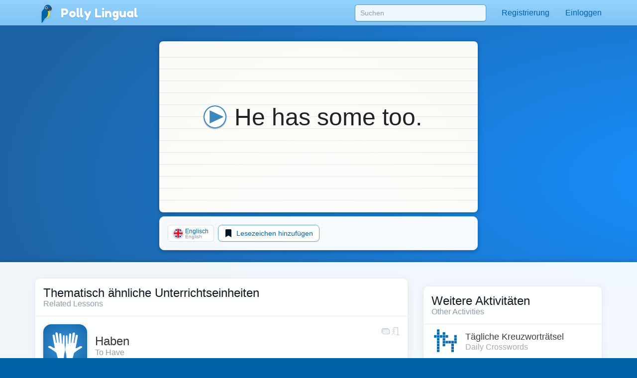

--- FILE ---
content_type: text/javascript
request_url: https://pollylingu.al/assets/js/item.de.js
body_size: 28178
content:
(()=>{var e={9255:e=>{e.exports={"fa-archive":'<svg xmlns="http://www.w3.org/2000/svg" viewBox="0 0 512 512"><path d="M32 448c0 17.7 14.3 32 32 32h384c17.7 0 32-14.3 32-32V160H32v288zm160-212c0-6.6 5.4-12 12-12h104c6.6 0 12 5.4 12 12v8c0 6.6-5.4 12-12 12H204c-6.6 0-12-5.4-12-12v-8zM480 32H32C14.3 32 0 46.3 0 64v48c0 8.8 7.2 16 16 16h480c8.8 0 16-7.2 16-16V64c0-17.7-14.3-32-32-32z"/></svg>',"fa-arrow-circle-up":'<svg xmlns="http://www.w3.org/2000/svg" viewBox="0 0 512 512"><path d="M8 256C8 119 119 8 256 8s248 111 248 248-111 248-248 248S8 393 8 256zm143.6 28.9l72.4-75.5V392c0 13.3 10.7 24 24 24h16c13.3 0 24-10.7 24-24V209.4l72.4 75.5c9.3 9.7 24.8 9.9 34.3.4l10.9-11c9.4-9.4 9.4-24.6 0-33.9L273 107.7c-9.4-9.4-24.6-9.4-33.9 0L106.3 240.4c-9.4 9.4-9.4 24.6 0 33.9l10.9 11c9.6 9.5 25.1 9.3 34.4-.4z"/></svg>',"fa-arrow-up":'<svg xmlns="http://www.w3.org/2000/svg" viewBox="0 0 448 512"><path d="M34.9 289.5l-22.2-22.2c-9.4-9.4-9.4-24.6 0-33.9L207 39c9.4-9.4 24.6-9.4 33.9 0l194.3 194.3c9.4 9.4 9.4 24.6 0 33.9L413 289.4c-9.5 9.5-25 9.3-34.3-.4L264 168.6V456c0 13.3-10.7 24-24 24h-32c-13.3 0-24-10.7-24-24V168.6L69.2 289.1c-9.3 9.8-24.8 10-34.3.4z"/></svg>',"fa-ban":'<svg xmlns="http://www.w3.org/2000/svg" viewBox="0 0 512 512"><path d="M256 8C119.034 8 8 119.033 8 256s111.034 248 248 248 248-111.034 248-248S392.967 8 256 8zm130.108 117.892c65.448 65.448 70 165.481 20.677 235.637L150.47 105.216c70.204-49.356 170.226-44.735 235.638 20.676zM125.892 386.108c-65.448-65.448-70-165.481-20.677-235.637L361.53 406.784c-70.203 49.356-170.226 44.736-235.638-20.676z"/></svg>',"fa-bell":'<svg xmlns="http://www.w3.org/2000/svg" viewBox="0 0 448 512"><path d="M439.39 362.29c-19.32-20.76-55.47-51.99-55.47-154.29 0-77.7-54.48-139.9-127.94-155.16V32c0-17.67-14.32-32-31.98-32s-31.98 14.33-31.98 32v20.84C118.56 68.1 64.08 130.3 64.08 208c0 102.3-36.15 133.53-55.47 154.29-6 6.45-8.66 14.16-8.61 21.71.11 16.4 12.98 32 32.1 32h383.8c19.12 0 32-15.6 32.1-32 .05-7.55-2.61-15.27-8.61-21.71zM67.53 368c21.22-27.97 44.42-74.33 44.53-159.42 0-.2-.06-.38-.06-.58 0-61.86 50.14-112 112-112s112 50.14 112 112c0 .2-.06.38-.06.58.11 85.1 23.31 131.46 44.53 159.42H67.53zM224 512c35.32 0 63.97-28.65 63.97-64H160.03c0 35.35 28.65 64 63.97 64z"/></svg>',"fa-book":'<svg xmlns="http://www.w3.org/2000/svg" viewBox="0 0 448 512"><path d="M448 360V24c0-13.3-10.7-24-24-24H96C43 0 0 43 0 96v320c0 53 43 96 96 96h328c13.3 0 24-10.7 24-24v-16c0-7.5-3.5-14.3-8.9-18.7-4.2-15.4-4.2-59.3 0-74.7 5.4-4.3 8.9-11.1 8.9-18.6zM128 134c0-3.3 2.7-6 6-6h212c3.3 0 6 2.7 6 6v20c0 3.3-2.7 6-6 6H134c-3.3 0-6-2.7-6-6v-20zm0 64c0-3.3 2.7-6 6-6h212c3.3 0 6 2.7 6 6v20c0 3.3-2.7 6-6 6H134c-3.3 0-6-2.7-6-6v-20zm253.4 250H96c-17.7 0-32-14.3-32-32 0-17.6 14.4-32 32-32h285.4c-1.9 17.1-1.9 46.9 0 64z"/></svg>',"fa-bookmark-o":'<svg xmlns="http://www.w3.org/2000/svg" viewBox="0 0 384 512"><path d="M336 0H48C21.49 0 0 21.49 0 48v464l192-112 192 112V48c0-26.51-21.49-48-48-48zm0 428.43l-144-84-144 84V54a6 6 0 0 1 6-6h276c3.314 0 6 2.683 6 5.996V428.43z"/></svg>',"fa-bookmark":'<svg xmlns="http://www.w3.org/2000/svg" viewBox="0 0 384 512"><path d="M0 512V48C0 21.49 21.49 0 48 0h288c26.51 0 48 21.49 48 48v464L192 400 0 512z"/></svg>',"fa-calendar-check":'<svg xmlns="http://www.w3.org/2000/svg" viewBox="0 0 448 512"><path d="M400 64h-48V12c0-6.627-5.373-12-12-12h-40c-6.627 0-12 5.373-12 12v52H160V12c0-6.627-5.373-12-12-12h-40c-6.627 0-12 5.373-12 12v52H48C21.49 64 0 85.49 0 112v352c0 26.51 21.49 48 48 48h352c26.51 0 48-21.49 48-48V112c0-26.51-21.49-48-48-48zm-6 400H54a6 6 0 0 1-6-6V160h352v298a6 6 0 0 1-6 6zm-52.849-200.65L198.842 404.519c-4.705 4.667-12.303 4.637-16.971-.068l-75.091-75.699c-4.667-4.705-4.637-12.303.068-16.971l22.719-22.536c4.705-4.667 12.303-4.637 16.97.069l44.104 44.461 111.072-110.181c4.705-4.667 12.303-4.637 16.971.068l22.536 22.718c4.667 4.705 4.636 12.303-.069 16.97z"/></svg>',"fa-calendar-times":'<svg xmlns="http://www.w3.org/2000/svg" viewBox="0 0 448 512"><path d="M311.7 374.7l-17 17c-4.7 4.7-12.3 4.7-17 0L224 337.9l-53.7 53.7c-4.7 4.7-12.3 4.7-17 0l-17-17c-4.7-4.7-4.7-12.3 0-17l53.7-53.7-53.7-53.7c-4.7-4.7-4.7-12.3 0-17l17-17c4.7-4.7 12.3-4.7 17 0l53.7 53.7 53.7-53.7c4.7-4.7 12.3-4.7 17 0l17 17c4.7 4.7 4.7 12.3 0 17L257.9 304l53.7 53.7c4.8 4.7 4.8 12.3.1 17zM448 112v352c0 26.5-21.5 48-48 48H48c-26.5 0-48-21.5-48-48V112c0-26.5 21.5-48 48-48h48V12c0-6.6 5.4-12 12-12h40c6.6 0 12 5.4 12 12v52h128V12c0-6.6 5.4-12 12-12h40c6.6 0 12 5.4 12 12v52h48c26.5 0 48 21.5 48 48zm-48 346V160H48v298c0 3.3 2.7 6 6 6h340c3.3 0 6-2.7 6-6z"/></svg>',"fa-calendar":'<svg xmlns="http://www.w3.org/2000/svg" viewBox="0 0 448 512"><path d="M400 64h-48V12c0-6.6-5.4-12-12-12h-40c-6.6 0-12 5.4-12 12v52H160V12c0-6.6-5.4-12-12-12h-40c-6.6 0-12 5.4-12 12v52H48C21.5 64 0 85.5 0 112v352c0 26.5 21.5 48 48 48h352c26.5 0 48-21.5 48-48V112c0-26.5-21.5-48-48-48zm-6 400H54c-3.3 0-6-2.7-6-6V160h352v298c0 3.3-2.7 6-6 6z"/></svg>',"fa-caret-down":'<svg xmlns="http://www.w3.org/2000/svg" viewBox="0 0 320 512"><path d="M31.3 192h257.3c17.8 0 26.7 21.5 14.1 34.1L174.1 354.8c-7.8 7.8-20.5 7.8-28.3 0L17.2 226.1C4.6 213.5 13.5 192 31.3 192z"/></svg>',"fa-check-circle":'<svg xmlns="http://www.w3.org/2000/svg" viewBox="0 0 512 512"><path d="M504 256c0 136.967-111.033 248-248 248S8 392.967 8 256 119.033 8 256 8s248 111.033 248 248zM227.314 387.314l184-184c6.248-6.248 6.248-16.379 0-22.627l-22.627-22.627c-6.248-6.249-16.379-6.249-22.628 0L216 308.118l-70.059-70.059c-6.248-6.248-16.379-6.248-22.628 0l-22.627 22.627c-6.248 6.248-6.248 16.379 0 22.627l104 104c6.249 6.249 16.379 6.249 22.628.001z"/></svg>',"fa-check":'<svg xmlns="http://www.w3.org/2000/svg" viewBox="0 0 512 512"><path d="M173.898 439.404l-166.4-166.4c-9.997-9.997-9.997-26.206 0-36.204l36.203-36.204c9.997-9.998 26.207-9.998 36.204 0L192 312.69 432.095 72.596c9.997-9.997 26.207-9.997 36.204 0l36.203 36.204c9.997 9.997 9.997 26.206 0 36.204l-294.4 294.401c-9.998 9.997-26.207 9.997-36.204-.001z"/></svg>',"fa-chevron-down":'<svg xmlns="http://www.w3.org/2000/svg" viewBox="0 0 448 512"><path d="M207.029 381.476L12.686 187.132c-9.373-9.373-9.373-24.569 0-33.941l22.667-22.667c9.357-9.357 24.522-9.375 33.901-.04L224 284.505l154.745-154.021c9.379-9.335 24.544-9.317 33.901.04l22.667 22.667c9.373 9.373 9.373 24.569 0 33.941L240.971 381.476c-9.373 9.372-24.569 9.372-33.942 0z"/></svg>',"fa-chevron-left":'<svg xmlns="http://www.w3.org/2000/svg" viewBox="0 0 320 512"><path d="M34.52 239.03L228.87 44.69c9.37-9.37 24.57-9.37 33.94 0l22.67 22.67c9.36 9.36 9.37 24.52.04 33.9L131.49 256l154.02 154.75c9.34 9.38 9.32 24.54-.04 33.9l-22.67 22.67c-9.37 9.37-24.57 9.37-33.94 0L34.52 272.97c-9.37-9.37-9.37-24.57 0-33.94z"/></svg>',"fa-chevron-right":'<svg xmlns="http://www.w3.org/2000/svg" viewBox="0 0 320 512"><path d="M285.476 272.971L91.132 467.314c-9.373 9.373-24.569 9.373-33.941 0l-22.667-22.667c-9.357-9.357-9.375-24.522-.04-33.901L188.505 256 34.484 101.255c-9.335-9.379-9.317-24.544.04-33.901l22.667-22.667c9.373-9.373 24.569-9.373 33.941 0L285.475 239.03c9.373 9.372 9.373 24.568.001 33.941z"/></svg>',"fa-chevron-up":'<svg xmlns="http://www.w3.org/2000/svg" viewBox="0 0 448 512"><path d="M240.971 130.524l194.343 194.343c9.373 9.373 9.373 24.569 0 33.941l-22.667 22.667c-9.357 9.357-24.522 9.375-33.901.04L224 227.495 69.255 381.516c-9.379 9.335-24.544 9.317-33.901-.04l-22.667-22.667c-9.373-9.373-9.373-24.569 0-33.941L207.03 130.525c9.372-9.373 24.568-9.373 33.941-.001z"/></svg>',"fa-chrome":'<svg xmlns="http://www.w3.org/2000/svg" viewBox="0 0 496 512"><path d="M131.5 217.5L55.1 100.1c47.6-59.2 119-91.8 192-92.1 42.3-.3 85.5 10.5 124.8 33.2 43.4 25.2 76.4 61.4 97.4 103L264 133.4c-58.1-3.4-113.4 29.3-132.5 84.1zm32.9 38.5c0 46.2 37.4 83.6 83.6 83.6s83.6-37.4 83.6-83.6-37.4-83.6-83.6-83.6-83.6 37.3-83.6 83.6zm314.9-89.2L339.6 174c37.9 44.3 38.5 108.2 6.6 157.2L234.1 503.6c46.5 2.5 94.4-7.7 137.8-32.9 107.4-62 150.9-192 107.4-303.9zM133.7 303.6L40.4 120.1C14.9 159.1 0 205.9 0 256c0 124 90.8 226.7 209.5 244.9l63.7-124.8c-57.6 10.8-113.2-20.8-139.5-72.5z"/></svg>',"fa-circle":'<svg xmlns="http://www.w3.org/2000/svg" viewBox="0 0 512 512"><path d="M256 8C119 8 8 119 8 256s111 248 248 248 248-111 248-248S393 8 256 8z"/></svg>',"fa-clipboard":'<svg xmlns="http://www.w3.org/2000/svg" viewBox="0 0 384 512"><path d="M336 64h-80c0-35.3-28.7-64-64-64s-64 28.7-64 64H48C21.5 64 0 85.5 0 112v352c0 26.5 21.5 48 48 48h288c26.5 0 48-21.5 48-48V112c0-26.5-21.5-48-48-48zM192 40c13.3 0 24 10.7 24 24s-10.7 24-24 24-24-10.7-24-24 10.7-24 24-24zm144 418c0 3.3-2.7 6-6 6H54c-3.3 0-6-2.7-6-6V118c0-3.3 2.7-6 6-6h42v36c0 6.6 5.4 12 12 12h168c6.6 0 12-5.4 12-12v-36h42c3.3 0 6 2.7 6 6z"/></svg>',"fa-clock":'<svg xmlns="http://www.w3.org/2000/svg" viewBox="0 0 512 512"><path d="M256 8C119 8 8 119 8 256s111 248 248 248 248-111 248-248S393 8 256 8zm0 448c-110.5 0-200-89.5-200-200S145.5 56 256 56s200 89.5 200 200-89.5 200-200 200zm61.8-104.4l-84.9-61.7c-3.1-2.3-4.9-5.9-4.9-9.7V116c0-6.6 5.4-12 12-12h32c6.6 0 12 5.4 12 12v141.7l66.8 48.6c5.4 3.9 6.5 11.4 2.6 16.8L334.6 349c-3.9 5.3-11.4 6.5-16.8 2.6z"/></svg>',"fa-clone":'<svg xmlns="http://www.w3.org/2000/svg" viewBox="0 0 512 512"><path d="M464 0H144c-26.51 0-48 21.49-48 48v48H48c-26.51 0-48 21.49-48 48v320c0 26.51 21.49 48 48 48h320c26.51 0 48-21.49 48-48v-48h48c26.51 0 48-21.49 48-48V48c0-26.51-21.49-48-48-48zM362 464H54a6 6 0 0 1-6-6V150a6 6 0 0 1 6-6h42v224c0 26.51 21.49 48 48 48h224v42a6 6 0 0 1-6 6zm96-96H150a6 6 0 0 1-6-6V54a6 6 0 0 1 6-6h308a6 6 0 0 1 6 6v308a6 6 0 0 1-6 6z"/></svg>',"fa-close":'<?xml version="1.0" encoding="utf-8"?><svg viewBox="0 0 1792 1792" xmlns="http://www.w3.org/2000/svg"><path d="M1490 1322q0 40-28 68l-136 136q-28 28-68 28t-68-28l-294-294-294 294q-28 28-68 28t-68-28l-136-136q-28-28-28-68t28-68l294-294-294-294q-28-28-28-68t28-68l136-136q28-28 68-28t68 28l294 294 294-294q28-28 68-28t68 28l136 136q28 28 28 68t-28 68l-294 294 294 294q28 28 28 68z" /></svg>',"fa-cogs":'<svg xmlns="http://www.w3.org/2000/svg" viewBox="0 0 640 512"><path d="M512.1 191l-8.2 14.3c-3 5.3-9.4 7.5-15.1 5.4-11.8-4.4-22.6-10.7-32.1-18.6-4.6-3.8-5.8-10.5-2.8-15.7l8.2-14.3c-6.9-8-12.3-17.3-15.9-27.4h-16.5c-6 0-11.2-4.3-12.2-10.3-2-12-2.1-24.6 0-37.1 1-6 6.2-10.4 12.2-10.4h16.5c3.6-10.1 9-19.4 15.9-27.4l-8.2-14.3c-3-5.2-1.9-11.9 2.8-15.7 9.5-7.9 20.4-14.2 32.1-18.6 5.7-2.1 12.1.1 15.1 5.4l8.2 14.3c10.5-1.9 21.2-1.9 31.7 0L552 6.3c3-5.3 9.4-7.5 15.1-5.4 11.8 4.4 22.6 10.7 32.1 18.6 4.6 3.8 5.8 10.5 2.8 15.7l-8.2 14.3c6.9 8 12.3 17.3 15.9 27.4h16.5c6 0 11.2 4.3 12.2 10.3 2 12 2.1 24.6 0 37.1-1 6-6.2 10.4-12.2 10.4h-16.5c-3.6 10.1-9 19.4-15.9 27.4l8.2 14.3c3 5.2 1.9 11.9-2.8 15.7-9.5 7.9-20.4 14.2-32.1 18.6-5.7 2.1-12.1-.1-15.1-5.4l-8.2-14.3c-10.4 1.9-21.2 1.9-31.7 0zm-10.5-58.8c38.5 29.6 82.4-14.3 52.8-52.8-38.5-29.7-82.4 14.3-52.8 52.8zM386.3 286.1l33.7 16.8c10.1 5.8 14.5 18.1 10.5 29.1-8.9 24.2-26.4 46.4-42.6 65.8-7.4 8.9-20.2 11.1-30.3 5.3l-29.1-16.8c-16 13.7-34.6 24.6-54.9 31.7v33.6c0 11.6-8.3 21.6-19.7 23.6-24.6 4.2-50.4 4.4-75.9 0-11.5-2-20-11.9-20-23.6V418c-20.3-7.2-38.9-18-54.9-31.7L74 403c-10 5.8-22.9 3.6-30.3-5.3-16.2-19.4-33.3-41.6-42.2-65.7-4-10.9.4-23.2 10.5-29.1l33.3-16.8c-3.9-20.9-3.9-42.4 0-63.4L12 205.8c-10.1-5.8-14.6-18.1-10.5-29 8.9-24.2 26-46.4 42.2-65.8 7.4-8.9 20.2-11.1 30.3-5.3l29.1 16.8c16-13.7 34.6-24.6 54.9-31.7V57.1c0-11.5 8.2-21.5 19.6-23.5 24.6-4.2 50.5-4.4 76-.1 11.5 2 20 11.9 20 23.6v33.6c20.3 7.2 38.9 18 54.9 31.7l29.1-16.8c10-5.8 22.9-3.6 30.3 5.3 16.2 19.4 33.2 41.6 42.1 65.8 4 10.9.1 23.2-10 29.1l-33.7 16.8c3.9 21 3.9 42.5 0 63.5zm-117.6 21.1c59.2-77-28.7-164.9-105.7-105.7-59.2 77 28.7 164.9 105.7 105.7zm243.4 182.7l-8.2 14.3c-3 5.3-9.4 7.5-15.1 5.4-11.8-4.4-22.6-10.7-32.1-18.6-4.6-3.8-5.8-10.5-2.8-15.7l8.2-14.3c-6.9-8-12.3-17.3-15.9-27.4h-16.5c-6 0-11.2-4.3-12.2-10.3-2-12-2.1-24.6 0-37.1 1-6 6.2-10.4 12.2-10.4h16.5c3.6-10.1 9-19.4 15.9-27.4l-8.2-14.3c-3-5.2-1.9-11.9 2.8-15.7 9.5-7.9 20.4-14.2 32.1-18.6 5.7-2.1 12.1.1 15.1 5.4l8.2 14.3c10.5-1.9 21.2-1.9 31.7 0l8.2-14.3c3-5.3 9.4-7.5 15.1-5.4 11.8 4.4 22.6 10.7 32.1 18.6 4.6 3.8 5.8 10.5 2.8 15.7l-8.2 14.3c6.9 8 12.3 17.3 15.9 27.4h16.5c6 0 11.2 4.3 12.2 10.3 2 12 2.1 24.6 0 37.1-1 6-6.2 10.4-12.2 10.4h-16.5c-3.6 10.1-9 19.4-15.9 27.4l8.2 14.3c3 5.2 1.9 11.9-2.8 15.7-9.5 7.9-20.4 14.2-32.1 18.6-5.7 2.1-12.1-.1-15.1-5.4l-8.2-14.3c-10.4 1.9-21.2 1.9-31.7 0zM501.6 431c38.5 29.6 82.4-14.3 52.8-52.8-38.5-29.6-82.4 14.3-52.8 52.8z"/></svg>',"fa-comment":'<svg xmlns="http://www.w3.org/2000/svg" viewBox="0 0 512 512"><path d="M256 32C114.6 32 0 125.1 0 240c0 47.6 19.9 91.2 52.9 126.3C38 405.7 7 439.1 6.5 439.5c-6.6 7-8.4 17.2-4.6 26S14.4 480 24 480c61.5 0 110-25.7 139.1-46.3C192 442.8 223.2 448 256 448c141.4 0 256-93.1 256-208S397.4 32 256 32zm0 368c-26.7 0-53.1-4.1-78.4-12.1l-22.7-7.2-19.5 13.8c-14.3 10.1-33.9 21.4-57.5 29 7.3-12.1 14.4-25.7 19.9-40.2l10.6-28.1-20.6-21.8C69.7 314.1 48 282.2 48 240c0-88.2 93.3-160 208-160s208 71.8 208 160-93.3 160-208 160z"/></svg>',"fa-compass":'<?xml version="1.0" encoding="utf-8"?><svg viewBox="0 0 1792 1792" xmlns="http://www.w3.org/2000/svg"><path d="M768 1088l256-128-256-128v256zm384-591v542l-512 256v-542zm288 399q0-148-73-273t-198-198-273-73-273 73-198 198-73 273 73 273 198 198 273 73 273-73 198-198 73-273zm224 0q0 209-103 385.5t-279.5 279.5-385.5 103-385.5-103-279.5-279.5-103-385.5 103-385.5 279.5-279.5 385.5-103 385.5 103 279.5 279.5 103 385.5z" /></svg>',"fa-compress":'<svg xmlns="http://www.w3.org/2000/svg" viewBox="0 0 448 512"><path d="M436 192H312c-13.3 0-24-10.7-24-24V44c0-6.6 5.4-12 12-12h40c6.6 0 12 5.4 12 12v84h84c6.6 0 12 5.4 12 12v40c0 6.6-5.4 12-12 12zm-276-24V44c0-6.6-5.4-12-12-12h-40c-6.6 0-12 5.4-12 12v84H12c-6.6 0-12 5.4-12 12v40c0 6.6 5.4 12 12 12h124c13.3 0 24-10.7 24-24zm0 300V344c0-13.3-10.7-24-24-24H12c-6.6 0-12 5.4-12 12v40c0 6.6 5.4 12 12 12h84v84c0 6.6 5.4 12 12 12h40c6.6 0 12-5.4 12-12zm192 0v-84h84c6.6 0 12-5.4 12-12v-40c0-6.6-5.4-12-12-12H312c-13.3 0-24 10.7-24 24v124c0 6.6 5.4 12 12 12h40c6.6 0 12-5.4 12-12z"/></svg>',"fa-copy":'<svg xmlns="http://www.w3.org/2000/svg" viewBox="0 0 448 512"><path d="M433.941 65.941l-51.882-51.882A48 48 0 0 0 348.118 0H176c-26.51 0-48 21.49-48 48v48H48c-26.51 0-48 21.49-48 48v320c0 26.51 21.49 48 48 48h224c26.51 0 48-21.49 48-48v-48h80c26.51 0 48-21.49 48-48V99.882a48 48 0 0 0-14.059-33.941zM266 464H54a6 6 0 0 1-6-6V150a6 6 0 0 1 6-6h74v224c0 26.51 21.49 48 48 48h96v42a6 6 0 0 1-6 6zm128-96H182a6 6 0 0 1-6-6V54a6 6 0 0 1 6-6h106v88c0 13.255 10.745 24 24 24h88v202a6 6 0 0 1-6 6zm6-256h-64V48h9.632c1.591 0 3.117.632 4.243 1.757l48.368 48.368a6 6 0 0 1 1.757 4.243V112z"/></svg>',"fa-credit-card":'<svg xmlns="http://www.w3.org/2000/svg" viewBox="0 0 576 512"><path d="M527.9 32H48.1C21.5 32 0 53.5 0 80v352c0 26.5 21.5 48 48.1 48h479.8c26.6 0 48.1-21.5 48.1-48V80c0-26.5-21.5-48-48.1-48zM54.1 80h467.8c3.3 0 6 2.7 6 6v42H48.1V86c0-3.3 2.7-6 6-6zm467.8 352H54.1c-3.3 0-6-2.7-6-6V256h479.8v170c0 3.3-2.7 6-6 6zM192 332v40c0 6.6-5.4 12-12 12h-72c-6.6 0-12-5.4-12-12v-40c0-6.6 5.4-12 12-12h72c6.6 0 12 5.4 12 12zm192 0v40c0 6.6-5.4 12-12 12H236c-6.6 0-12-5.4-12-12v-40c0-6.6 5.4-12 12-12h136c6.6 0 12 5.4 12 12z"/></svg>',"fa-download":'<svg xmlns="http://www.w3.org/2000/svg" viewBox="0 0 512 512"><path d="M216 0h80c13.3 0 24 10.7 24 24v168h87.7c17.8 0 26.7 21.5 14.1 34.1L269.7 378.3c-7.5 7.5-19.8 7.5-27.3 0L90.1 226.1c-12.6-12.6-3.7-34.1 14.1-34.1H192V24c0-13.3 10.7-24 24-24zm296 376v112c0 13.3-10.7 24-24 24H24c-13.3 0-24-10.7-24-24V376c0-13.3 10.7-24 24-24h146.7l49 49c20.1 20.1 52.5 20.1 72.6 0l49-49H488c13.3 0 24 10.7 24 24zm-124 88c0-11-9-20-20-20s-20 9-20 20 9 20 20 20 20-9 20-20zm64 0c0-11-9-20-20-20s-20 9-20 20 9 20 20 20 20-9 20-20z"/></svg>',"fa-edit":'<svg xmlns="http://www.w3.org/2000/svg" viewBox="0 0 576 512"><path d="M402.3 344.9l32-32c5-5 13.7-1.5 13.7 5.7V464c0 26.5-21.5 48-48 48H48c-26.5 0-48-21.5-48-48V112c0-26.5 21.5-48 48-48h273.5c7.1 0 10.7 8.6 5.7 13.7l-32 32c-1.5 1.5-3.5 2.3-5.7 2.3H48v352h352V350.5c0-2.1.8-4.1 2.3-5.6zm156.6-201.8L296.3 405.7l-90.4 10c-26.2 2.9-48.5-19.2-45.6-45.6l10-90.4L432.9 17.1c22.9-22.9 59.9-22.9 82.7 0l43.2 43.2c22.9 22.9 22.9 60 .1 82.8zM460.1 174L402 115.9 216.2 301.8l-7.3 65.3 65.3-7.3L460.1 174zm64.8-79.7l-43.2-43.2c-4.1-4.1-10.8-4.1-14.8 0L436 82l58.1 58.1 30.9-30.9c4-4.2 4-10.8-.1-14.9z"/></svg>',"fa-envelope":'<svg xmlns="http://www.w3.org/2000/svg" viewBox="0 0 512 512"><path d="M502.3 190.8c3.9-3.1 9.7-.2 9.7 4.7V400c0 26.5-21.5 48-48 48H48c-26.5 0-48-21.5-48-48V195.6c0-5 5.7-7.8 9.7-4.7 22.4 17.4 52.1 39.5 154.1 113.6 21.1 15.4 56.7 47.8 92.2 47.6 35.7.3 72-32.8 92.3-47.6 102-74.1 131.6-96.3 154-113.7zM256 320c23.2.4 56.6-29.2 73.4-41.4 132.7-96.3 142.8-104.7 173.4-128.7 5.8-4.5 9.2-11.5 9.2-18.9v-19c0-26.5-21.5-48-48-48H48C21.5 64 0 85.5 0 112v19c0 7.4 3.4 14.3 9.2 18.9 30.6 23.9 40.7 32.4 173.4 128.7 16.8 12.2 50.2 41.8 73.4 41.4z"/></svg>',"fa-exclamation-circle":'<svg xmlns="http://www.w3.org/2000/svg" viewBox="0 0 512 512"><path d="M504 256c0 136.997-111.043 248-248 248S8 392.997 8 256C8 119.083 119.043 8 256 8s248 111.083 248 248zm-248 50c-25.405 0-46 20.595-46 46s20.595 46 46 46 46-20.595 46-46-20.595-46-46-46zm-43.673-165.346l7.418 136c.347 6.364 5.609 11.346 11.982 11.346h48.546c6.373 0 11.635-4.982 11.982-11.346l7.418-136c.375-6.874-5.098-12.654-11.982-12.654h-63.383c-6.884 0-12.356 5.78-11.981 12.654z"/></svg>',"fa-exclamation-triangle":'<svg xmlns="http://www.w3.org/2000/svg" viewBox="0 0 576 512"><path d="M569.517 440.013C587.975 472.007 564.806 512 527.94 512H48.054c-36.937 0-59.999-40.055-41.577-71.987L246.423 23.985c18.467-32.009 64.72-31.951 83.154 0l239.94 416.028zM288 354c-25.405 0-46 20.595-46 46s20.595 46 46 46 46-20.595 46-46-20.595-46-46-46zm-43.673-165.346l7.418 136c.347 6.364 5.609 11.346 11.982 11.346h48.546c6.373 0 11.635-4.982 11.982-11.346l7.418-136c.375-6.874-5.098-12.654-11.982-12.654h-63.383c-6.884 0-12.356 5.78-11.981 12.654z"/></svg>',"fa-external-link-alt":'<svg xmlns="http://www.w3.org/2000/svg" viewBox="0 0 512 512"><path d="M432,320H400a16,16,0,0,0-16,16V448H64V128H208a16,16,0,0,0,16-16V80a16,16,0,0,0-16-16H48A48,48,0,0,0,0,112V464a48,48,0,0,0,48,48H400a48,48,0,0,0,48-48V336A16,16,0,0,0,432,320ZM488,0h-128c-21.37,0-32.05,25.91-17,41l35.73,35.73L135,320.37a24,24,0,0,0,0,34L157.67,377a24,24,0,0,0,34,0L435.28,133.32,471,169c15,15,41,4.5,41-17V24A24,24,0,0,0,488,0Z"/></svg>',"fa-facebook-square":'<svg xmlns="http://www.w3.org/2000/svg" viewBox="0 0 448 512"><path d="M400 32H48A48 48 0 0 0 0 80v352a48 48 0 0 0 48 48h137.25V327.69h-63V256h63v-54.64c0-62.15 37-96.48 93.67-96.48 27.14 0 55.52 4.84 55.52 4.84v61h-31.27c-30.81 0-40.42 19.12-40.42 38.73V256h68.78l-11 71.69h-57.78V480H400a48 48 0 0 0 48-48V80a48 48 0 0 0-48-48z"/></svg>',"fa-facebook":'<svg xmlns="http://www.w3.org/2000/svg" viewBox="0 0 512 512"><path d="M504 256C504 119 393 8 256 8S8 119 8 256c0 123.78 90.69 226.38 209.25 245V327.69h-63V256h63v-54.64c0-62.15 37-96.48 93.67-96.48 27.14 0 55.52 4.84 55.52 4.84v61h-31.28c-30.8 0-40.41 19.12-40.41 38.73V256h68.78l-11 71.69h-57.78V501C413.31 482.38 504 379.78 504 256z"/></svg>',"fa-file-image":'<svg xmlns="http://www.w3.org/2000/svg" viewBox="0 0 384 512"><path d="M369.9 97.9L286 14C277 5 264.8-.1 252.1-.1H48C21.5 0 0 21.5 0 48v416c0 26.5 21.5 48 48 48h288c26.5 0 48-21.5 48-48V131.9c0-12.7-5.1-25-14.1-34zM332.1 128H256V51.9l76.1 76.1zM48 464V48h160v104c0 13.3 10.7 24 24 24h104v288H48zm32-48h224V288l-23.5-23.5c-4.7-4.7-12.3-4.7-17 0L176 352l-39.5-39.5c-4.7-4.7-12.3-4.7-17 0L80 352v64zm48-240c-26.5 0-48 21.5-48 48s21.5 48 48 48 48-21.5 48-48-21.5-48-48-48z"/></svg>',"fa-film":'<svg xmlns="http://www.w3.org/2000/svg" viewBox="0 0 512 512"><path d="M488 64h-8v20c0 6.6-5.4 12-12 12h-40c-6.6 0-12-5.4-12-12V64H96v20c0 6.6-5.4 12-12 12H44c-6.6 0-12-5.4-12-12V64h-8C10.7 64 0 74.7 0 88v336c0 13.3 10.7 24 24 24h8v-20c0-6.6 5.4-12 12-12h40c6.6 0 12 5.4 12 12v20h320v-20c0-6.6 5.4-12 12-12h40c6.6 0 12 5.4 12 12v20h8c13.3 0 24-10.7 24-24V88c0-13.3-10.7-24-24-24zM96 372c0 6.6-5.4 12-12 12H44c-6.6 0-12-5.4-12-12v-40c0-6.6 5.4-12 12-12h40c6.6 0 12 5.4 12 12v40zm0-96c0 6.6-5.4 12-12 12H44c-6.6 0-12-5.4-12-12v-40c0-6.6 5.4-12 12-12h40c6.6 0 12 5.4 12 12v40zm0-96c0 6.6-5.4 12-12 12H44c-6.6 0-12-5.4-12-12v-40c0-6.6 5.4-12 12-12h40c6.6 0 12 5.4 12 12v40zm272 208c0 6.6-5.4 12-12 12H156c-6.6 0-12-5.4-12-12v-96c0-6.6 5.4-12 12-12h200c6.6 0 12 5.4 12 12v96zm0-168c0 6.6-5.4 12-12 12H156c-6.6 0-12-5.4-12-12v-96c0-6.6 5.4-12 12-12h200c6.6 0 12 5.4 12 12v96zm112 152c0 6.6-5.4 12-12 12h-40c-6.6 0-12-5.4-12-12v-40c0-6.6 5.4-12 12-12h40c6.6 0 12 5.4 12 12v40zm0-96c0 6.6-5.4 12-12 12h-40c-6.6 0-12-5.4-12-12v-40c0-6.6 5.4-12 12-12h40c6.6 0 12 5.4 12 12v40zm0-96c0 6.6-5.4 12-12 12h-40c-6.6 0-12-5.4-12-12v-40c0-6.6 5.4-12 12-12h40c6.6 0 12 5.4 12 12v40z"/></svg>',"fa-flag":'<svg xmlns="http://www.w3.org/2000/svg" viewBox="0 0 512 512"><path d="M336.174 80c-49.132 0-93.305-32-161.913-32-31.301 0-58.303 6.482-80.721 15.168a48.04 48.04 0 0 0 2.142-20.727C93.067 19.575 74.167 1.594 51.201.104 23.242-1.71 0 20.431 0 48c0 17.764 9.657 33.262 24 41.562V496c0 8.837 7.163 16 16 16h16c8.837 0 16-7.163 16-16v-83.443C109.869 395.28 143.259 384 199.826 384c49.132 0 93.305 32 161.913 32 58.479 0 101.972-22.617 128.548-39.981C503.846 367.161 512 352.051 512 335.855V95.937c0-34.459-35.264-57.768-66.904-44.117C409.193 67.309 371.641 80 336.174 80zM464 336c-21.783 15.412-60.824 32-102.261 32-59.945 0-102.002-32-161.913-32-43.361 0-96.379 9.403-127.826 24V128c21.784-15.412 60.824-32 102.261-32 59.945 0 102.002 32 161.913 32 43.271 0 96.32-17.366 127.826-32v240z"/></svg>',"fa-globe":'<svg xmlns="http://www.w3.org/2000/svg" viewBox="0 0 496 512"><path d="M336.5 160C322 70.7 287.8 8 248 8s-74 62.7-88.5 152h177zM152 256c0 22.2 1.2 43.5 3.3 64h185.3c2.1-20.5 3.3-41.8 3.3-64s-1.2-43.5-3.3-64H155.3c-2.1 20.5-3.3 41.8-3.3 64zm324.7-96c-28.6-67.9-86.5-120.4-158-141.6 24.4 33.8 41.2 84.7 50 141.6h108zM177.2 18.4C105.8 39.6 47.8 92.1 19.3 160h108c8.7-56.9 25.5-107.8 49.9-141.6zM487.4 192H372.7c2.1 21 3.3 42.5 3.3 64s-1.2 43-3.3 64h114.6c5.5-20.5 8.6-41.8 8.6-64s-3.1-43.5-8.5-64zM120 256c0-21.5 1.2-43 3.3-64H8.6C3.2 212.5 0 233.8 0 256s3.2 43.5 8.6 64h114.6c-2-21-3.2-42.5-3.2-64zm39.5 96c14.5 89.3 48.7 152 88.5 152s74-62.7 88.5-152h-177zm159.3 141.6c71.4-21.2 129.4-73.7 158-141.6h-108c-8.8 56.9-25.6 107.8-50 141.6zM19.3 352c28.6 67.9 86.5 120.4 158 141.6-24.4-33.8-41.2-84.7-50-141.6h-108z"/></svg>',"fa-google":'<svg xmlns="http://www.w3.org/2000/svg" viewBox="0 0 488 512"><path d="M488 261.8C488 403.3 391.1 504 248 504 110.8 504 0 393.2 0 256S110.8 8 248 8c66.8 0 123 24.5 166.3 64.9l-67.5 64.9C258.5 52.6 94.3 116.6 94.3 256c0 86.5 69.1 156.6 153.7 156.6 98.2 0 135-70.4 140.8-106.9H248v-85.3h236.1c2.3 12.7 3.9 24.9 3.9 41.4z"/></svg>',"fa-graduation-cap":'<svg xmlns="http://www.w3.org/2000/svg" viewBox="0 0 640 512"><path d="M622.34 153.2L343.4 67.5c-15.2-4.67-31.6-4.67-46.79 0L17.66 153.2c-23.54 7.23-23.54 38.36 0 45.59l48.63 14.94c-10.67 13.19-17.23 29.28-17.88 46.9C38.78 266.15 32 276.11 32 288c0 10.78 5.68 19.85 13.86 25.65L20.33 428.53C18.11 438.52 25.71 448 35.94 448h56.11c10.24 0 17.84-9.48 15.62-19.47L82.14 313.65C90.32 307.85 96 298.78 96 288c0-11.57-6.47-21.25-15.66-26.87.76-15.02 8.44-28.3 20.69-36.72L296.6 284.5c9.06 2.78 26.44 6.25 46.79 0l278.95-85.7c23.55-7.24 23.55-38.36 0-45.6zM352.79 315.09c-28.53 8.76-52.84 3.92-65.59 0l-145.02-44.55L128 384c0 35.35 85.96 64 192 64s192-28.65 192-64l-14.18-113.47-145.03 44.56z"/></svg>',"fa-info-circle":'<svg xmlns="http://www.w3.org/2000/svg" viewBox="0 0 512 512"><path d="M256 8C119.043 8 8 119.083 8 256c0 136.997 111.043 248 248 248s248-111.003 248-248C504 119.083 392.957 8 256 8zm0 110c23.196 0 42 18.804 42 42s-18.804 42-42 42-42-18.804-42-42 18.804-42 42-42zm56 254c0 6.627-5.373 12-12 12h-88c-6.627 0-12-5.373-12-12v-24c0-6.627 5.373-12 12-12h12v-64h-12c-6.627 0-12-5.373-12-12v-24c0-6.627 5.373-12 12-12h64c6.627 0 12 5.373 12 12v100h12c6.627 0 12 5.373 12 12v24z"/></svg>',"fa-instagram":'<svg xmlns="http://www.w3.org/2000/svg" viewBox="0 0 448 512"><path d="M224.1 141c-63.6 0-114.9 51.3-114.9 114.9s51.3 114.9 114.9 114.9S339 319.5 339 255.9 287.7 141 224.1 141zm0 189.6c-41.1 0-74.7-33.5-74.7-74.7s33.5-74.7 74.7-74.7 74.7 33.5 74.7 74.7-33.6 74.7-74.7 74.7zm146.4-194.3c0 14.9-12 26.8-26.8 26.8-14.9 0-26.8-12-26.8-26.8s12-26.8 26.8-26.8 26.8 12 26.8 26.8zm76.1 27.2c-1.7-35.9-9.9-67.7-36.2-93.9-26.2-26.2-58-34.4-93.9-36.2-37-2.1-147.9-2.1-184.9 0-35.8 1.7-67.6 9.9-93.9 36.1s-34.4 58-36.2 93.9c-2.1 37-2.1 147.9 0 184.9 1.7 35.9 9.9 67.7 36.2 93.9s58 34.4 93.9 36.2c37 2.1 147.9 2.1 184.9 0 35.9-1.7 67.7-9.9 93.9-36.2 26.2-26.2 34.4-58 36.2-93.9 2.1-37 2.1-147.8 0-184.8zM398.8 388c-7.8 19.6-22.9 34.7-42.6 42.6-29.5 11.7-99.5 9-132.1 9s-102.7 2.6-132.1-9c-19.6-7.8-34.7-22.9-42.6-42.6-11.7-29.5-9-99.5-9-132.1s-2.6-102.7 9-132.1c7.8-19.6 22.9-34.7 42.6-42.6 29.5-11.7 99.5-9 132.1-9s102.7-2.6 132.1 9c19.6 7.8 34.7 22.9 42.6 42.6 11.7 29.5 9 99.5 9 132.1s2.7 102.7-9 132.1z"/></svg>',"fa-key":'<svg xmlns="http://www.w3.org/2000/svg" viewBox="0 0 512 512"><path d="M512 176.001C512 273.203 433.202 352 336 352c-11.22 0-22.19-1.062-32.827-3.069l-24.012 27.014A23.999 23.999 0 0 1 261.223 384H224v40c0 13.255-10.745 24-24 24h-40v40c0 13.255-10.745 24-24 24H24c-13.255 0-24-10.745-24-24v-78.059c0-6.365 2.529-12.47 7.029-16.971l161.802-161.802C163.108 213.814 160 195.271 160 176 160 78.798 238.797.001 335.999 0 433.488-.001 512 78.511 512 176.001zM336 128c0 26.51 21.49 48 48 48s48-21.49 48-48-21.49-48-48-48-48 21.49-48 48z"/></svg>',"fa-link":'<svg xmlns="http://www.w3.org/2000/svg" viewBox="0 0 512 512"><path d="M326.612 185.391c59.747 59.809 58.927 155.698.36 214.59-.11.12-.24.25-.36.37l-67.2 67.2c-59.27 59.27-155.699 59.262-214.96 0-59.27-59.26-59.27-155.7 0-214.96l37.106-37.106c9.84-9.84 26.786-3.3 27.294 10.606.648 17.722 3.826 35.527 9.69 52.721 1.986 5.822.567 12.262-3.783 16.612l-13.087 13.087c-28.026 28.026-28.905 73.66-1.155 101.96 28.024 28.579 74.086 28.749 102.325.51l67.2-67.19c28.191-28.191 28.073-73.757 0-101.83-3.701-3.694-7.429-6.564-10.341-8.569a16.037 16.037 0 0 1-6.947-12.606c-.396-10.567 3.348-21.456 11.698-29.806l21.054-21.055c5.521-5.521 14.182-6.199 20.584-1.731a152.482 152.482 0 0 1 20.522 17.197zM467.547 44.449c-59.261-59.262-155.69-59.27-214.96 0l-67.2 67.2c-.12.12-.25.25-.36.37-58.566 58.892-59.387 154.781.36 214.59a152.454 152.454 0 0 0 20.521 17.196c6.402 4.468 15.064 3.789 20.584-1.731l21.054-21.055c8.35-8.35 12.094-19.239 11.698-29.806a16.037 16.037 0 0 0-6.947-12.606c-2.912-2.005-6.64-4.875-10.341-8.569-28.073-28.073-28.191-73.639 0-101.83l67.2-67.19c28.239-28.239 74.3-28.069 102.325.51 27.75 28.3 26.872 73.934-1.155 101.96l-13.087 13.087c-4.35 4.35-5.769 10.79-3.783 16.612 5.864 17.194 9.042 34.999 9.69 52.721.509 13.906 17.454 20.446 27.294 10.606l37.106-37.106c59.271-59.259 59.271-155.699.001-214.959z"/></svg>',"fa-linkedin":'<svg xmlns="http://www.w3.org/2000/svg" viewBox="0 0 448 512"><path d="M100.28 448H7.4V148.9h92.88zM53.79 108.1C24.09 108.1 0 83.5 0 53.8a53.79 53.79 0 0 1 107.58 0c0 29.7-24.1 54.3-53.79 54.3zM447.9 448h-92.68V302.4c0-34.7-.7-79.2-48.29-79.2-48.29 0-55.69 37.7-55.69 76.7V448h-92.78V148.9h89.08v40.8h1.3c12.4-23.5 42.69-48.3 87.88-48.3 94 0 111.28 61.9 111.28 142.3V448z"/></svg>',"fa-list":'<svg xmlns="http://www.w3.org/2000/svg" viewBox="0 0 512 512"><path d="M80 368H16a16 16 0 0 0-16 16v64a16 16 0 0 0 16 16h64a16 16 0 0 0 16-16v-64a16 16 0 0 0-16-16zm0-320H16A16 16 0 0 0 0 64v64a16 16 0 0 0 16 16h64a16 16 0 0 0 16-16V64a16 16 0 0 0-16-16zm0 160H16a16 16 0 0 0-16 16v64a16 16 0 0 0 16 16h64a16 16 0 0 0 16-16v-64a16 16 0 0 0-16-16zm416 176H176a16 16 0 0 0-16 16v32a16 16 0 0 0 16 16h320a16 16 0 0 0 16-16v-32a16 16 0 0 0-16-16zm0-320H176a16 16 0 0 0-16 16v32a16 16 0 0 0 16 16h320a16 16 0 0 0 16-16V80a16 16 0 0 0-16-16zm0 160H176a16 16 0 0 0-16 16v32a16 16 0 0 0 16 16h320a16 16 0 0 0 16-16v-32a16 16 0 0 0-16-16z"/></svg>',"fa-magic":'<svg xmlns="http://www.w3.org/2000/svg" viewBox="0 0 512 512"><path d="M224 96l16-32 32-16-32-16-16-32-16 32-32 16 32 16 16 32zM80 160l26.66-53.33L160 80l-53.34-26.67L80 0 53.34 53.33 0 80l53.34 26.67L80 160zm352 128l-26.66 53.33L352 368l53.34 26.67L432 448l26.66-53.33L512 368l-53.34-26.67L432 288zm70.62-193.77L417.77 9.38C411.53 3.12 403.34 0 395.15 0c-8.19 0-16.38 3.12-22.63 9.38L9.38 372.52c-12.5 12.5-12.5 32.76 0 45.25l84.85 84.85c6.25 6.25 14.44 9.37 22.62 9.37 8.19 0 16.38-3.12 22.63-9.37l363.14-363.15c12.5-12.48 12.5-32.75 0-45.24zM359.45 203.46l-50.91-50.91 86.6-86.6 50.91 50.91-86.6 86.6z"/></svg>',"fa-minus-circle":'<svg xmlns="http://www.w3.org/2000/svg" viewBox="0 0 512 512"><path d="M256 8C119 8 8 119 8 256s111 248 248 248 248-111 248-248S393 8 256 8zM124 296c-6.6 0-12-5.4-12-12v-56c0-6.6 5.4-12 12-12h264c6.6 0 12 5.4 12 12v56c0 6.6-5.4 12-12 12H124z"/></svg>',"fa-money-bill":'<svg xmlns="http://www.w3.org/2000/svg" viewBox="0 0 640 512"><path d="M608 64H32C14.33 64 0 78.33 0 96v320c0 17.67 14.33 32 32 32h576c17.67 0 32-14.33 32-32V96c0-17.67-14.33-32-32-32zM48 400v-64c35.35 0 64 28.65 64 64H48zm0-224v-64h64c0 35.35-28.65 64-64 64zm272 176c-44.19 0-80-42.99-80-96 0-53.02 35.82-96 80-96s80 42.98 80 96c0 53.03-35.83 96-80 96zm272 48h-64c0-35.35 28.65-64 64-64v64zm0-224c-35.35 0-64-28.65-64-64h64v64z"/></svg>',"fa-newspaper":'<svg xmlns="http://www.w3.org/2000/svg" viewBox="0 0 576 512"><path d="M552 64H112c-20.858 0-38.643 13.377-45.248 32H24c-13.255 0-24 10.745-24 24v272c0 30.928 25.072 56 56 56h496c13.255 0 24-10.745 24-24V88c0-13.255-10.745-24-24-24zM48 392V144h16v248c0 4.411-3.589 8-8 8s-8-3.589-8-8zm480 8H111.422c.374-2.614.578-5.283.578-8V112h416v288zM172 280h136c6.627 0 12-5.373 12-12v-96c0-6.627-5.373-12-12-12H172c-6.627 0-12 5.373-12 12v96c0 6.627 5.373 12 12 12zm28-80h80v40h-80v-40zm-40 140v-24c0-6.627 5.373-12 12-12h136c6.627 0 12 5.373 12 12v24c0 6.627-5.373 12-12 12H172c-6.627 0-12-5.373-12-12zm192 0v-24c0-6.627 5.373-12 12-12h104c6.627 0 12 5.373 12 12v24c0 6.627-5.373 12-12 12H364c-6.627 0-12-5.373-12-12zm0-144v-24c0-6.627 5.373-12 12-12h104c6.627 0 12 5.373 12 12v24c0 6.627-5.373 12-12 12H364c-6.627 0-12-5.373-12-12zm0 72v-24c0-6.627 5.373-12 12-12h104c6.627 0 12 5.373 12 12v24c0 6.627-5.373 12-12 12H364c-6.627 0-12-5.373-12-12z"/></svg>',"fa-paper-plane":'<svg xmlns="http://www.w3.org/2000/svg" viewBox="0 0 512 512"><path d="M440 6.5L24 246.4c-34.4 19.9-31.1 70.8 5.7 85.9L144 379.6V464c0 46.4 59.2 65.5 86.6 28.6l43.8-59.1 111.9 46.2c5.9 2.4 12.1 3.6 18.3 3.6 8.2 0 16.3-2.1 23.6-6.2 12.8-7.2 21.6-20 23.9-34.5l59.4-387.2c6.1-40.1-36.9-68.8-71.5-48.9zM192 464v-64.6l36.6 15.1L192 464zm212.6-28.7l-153.8-63.5L391 169.5c10.7-15.5-9.5-33.5-23.7-21.2L155.8 332.6 48 288 464 48l-59.4 387.3z"/></svg>',"fa-pause":'<svg xmlns="http://www.w3.org/2000/svg" viewBox="0 0 448 512"><path d="M144 479H48c-26.5 0-48-21.5-48-48V79c0-26.5 21.5-48 48-48h96c26.5 0 48 21.5 48 48v352c0 26.5-21.5 48-48 48zm304-48V79c0-26.5-21.5-48-48-48h-96c-26.5 0-48 21.5-48 48v352c0 26.5 21.5 48 48 48h96c26.5 0 48-21.5 48-48z"/></svg>',"fa-pencil":'<?xml version="1.0" encoding="utf-8"?><svg width="1792" height="1792" viewBox="0 0 1792 1792" xmlns="http://www.w3.org/2000/svg"><path d="M491 1536l91-91-235-235-91 91v107h128v128h107zm523-928q0-22-22-22-10 0-17 7l-542 542q-7 7-7 17 0 22 22 22 10 0 17-7l542-542q7-7 7-17zm-54-192l416 416-832 832h-416v-416zm683 96q0 53-37 90l-166 166-416-416 166-165q36-38 90-38 53 0 91 38l235 234q37 39 37 91z" /></svg>',"fa-play-circle":'<svg xmlns="http://www.w3.org/2000/svg" viewBox="0 0 512 512"><path d="M256 8C119 8 8 119 8 256s111 248 248 248 248-111 248-248S393 8 256 8zm115.7 272l-176 101c-15.8 8.8-35.7-2.5-35.7-21V152c0-18.4 19.8-29.8 35.7-21l176 107c16.4 9.2 16.4 32.9 0 42z"/></svg>',"fa-play":'<svg xmlns="http://www.w3.org/2000/svg" viewBox="0 0 448 512"><path d="M424.4 214.7L72.4 6.6C43.8-10.3 0 6.1 0 47.9V464c0 37.5 40.7 60.1 72.4 41.3l352-208c31.4-18.5 31.5-64.1 0-82.6z"/></svg>',"fa-plus-circle":'<svg xmlns="http://www.w3.org/2000/svg" viewBox="0 0 512 512"><path d="M256 8C119 8 8 119 8 256s111 248 248 248 248-111 248-248S393 8 256 8zm144 276c0 6.6-5.4 12-12 12h-92v92c0 6.6-5.4 12-12 12h-56c-6.6 0-12-5.4-12-12v-92h-92c-6.6 0-12-5.4-12-12v-56c0-6.6 5.4-12 12-12h92v-92c0-6.6 5.4-12 12-12h56c6.6 0 12 5.4 12 12v92h92c6.6 0 12 5.4 12 12v56z"/></svg>',"fa-plus":'<svg xmlns="http://www.w3.org/2000/svg" viewBox="0 0 448 512"><path d="M416 208H272V64c0-17.67-14.33-32-32-32h-32c-17.67 0-32 14.33-32 32v144H32c-17.67 0-32 14.33-32 32v32c0 17.67 14.33 32 32 32h144v144c0 17.67 14.33 32 32 32h32c17.67 0 32-14.33 32-32V304h144c17.67 0 32-14.33 32-32v-32c0-17.67-14.33-32-32-32z"/></svg>',"fa-question-circle":'<svg xmlns="http://www.w3.org/2000/svg" viewBox="0 0 512 512"><path d="M504 256c0 136.997-111.043 248-248 248S8 392.997 8 256C8 119.083 119.043 8 256 8s248 111.083 248 248zM262.655 90c-54.497 0-89.255 22.957-116.549 63.758-3.536 5.286-2.353 12.415 2.715 16.258l34.699 26.31c5.205 3.947 12.621 3.008 16.665-2.122 17.864-22.658 30.113-35.797 57.303-35.797 20.429 0 45.698 13.148 45.698 32.958 0 14.976-12.363 22.667-32.534 33.976C247.128 238.528 216 254.941 216 296v4c0 6.627 5.373 12 12 12h56c6.627 0 12-5.373 12-12v-1.333c0-28.462 83.186-29.647 83.186-106.667 0-58.002-60.165-102-116.531-102zM256 338c-25.365 0-46 20.635-46 46 0 25.364 20.635 46 46 46s46-20.636 46-46c0-25.365-20.635-46-46-46z"/></svg>',"fa-refresh":'<?xml version="1.0" encoding="utf-8"?><svg width="1792" height="1792" viewBox="0 0 1792 1792" xmlns="http://www.w3.org/2000/svg"><path d="M1639 1056q0 5-1 7-64 268-268 434.5t-478 166.5q-146 0-282.5-55t-243.5-157l-129 129q-19 19-45 19t-45-19-19-45v-448q0-26 19-45t45-19h448q26 0 45 19t19 45-19 45l-137 137q71 66 161 102t187 36q134 0 250-65t186-179q11-17 53-117 8-23 30-23h192q13 0 22.5 9.5t9.5 22.5zm25-800v448q0 26-19 45t-45 19h-448q-26 0-45-19t-19-45 19-45l138-138q-148-137-349-137-134 0-250 65t-186 179q-11 17-53 117-8 23-30 23h-199q-13 0-22.5-9.5t-9.5-22.5v-7q65-268 270-434.5t480-166.5q146 0 284 55.5t245 156.5l130-129q19-19 45-19t45 19 19 45z" /></svg>',"fa-retweet":'<svg xmlns="http://www.w3.org/2000/svg" viewBox="0 0 640 512"><path d="M629.657 343.598L528.971 444.284c-9.373 9.372-24.568 9.372-33.941 0L394.343 343.598c-9.373-9.373-9.373-24.569 0-33.941l10.823-10.823c9.562-9.562 25.133-9.34 34.419.492L480 342.118V160H292.451a24.005 24.005 0 0 1-16.971-7.029l-16-16C244.361 121.851 255.069 96 276.451 96H520c13.255 0 24 10.745 24 24v222.118l40.416-42.792c9.285-9.831 24.856-10.054 34.419-.492l10.823 10.823c9.372 9.372 9.372 24.569-.001 33.941zm-265.138 15.431A23.999 23.999 0 0 0 347.548 352H160V169.881l40.416 42.792c9.286 9.831 24.856 10.054 34.419.491l10.822-10.822c9.373-9.373 9.373-24.569 0-33.941L144.971 67.716c-9.373-9.373-24.569-9.373-33.941 0L10.343 168.402c-9.373 9.373-9.373 24.569 0 33.941l10.822 10.822c9.562 9.562 25.133 9.34 34.419-.491L96 169.881V392c0 13.255 10.745 24 24 24h243.549c21.382 0 32.09-25.851 16.971-40.971l-16.001-16z"/></svg>',"fa-search-plus":'<svg xmlns="http://www.w3.org/2000/svg" viewBox="0 0 512 512"><path d="M304 192v32c0 6.6-5.4 12-12 12h-56v56c0 6.6-5.4 12-12 12h-32c-6.6 0-12-5.4-12-12v-56h-56c-6.6 0-12-5.4-12-12v-32c0-6.6 5.4-12 12-12h56v-56c0-6.6 5.4-12 12-12h32c6.6 0 12 5.4 12 12v56h56c6.6 0 12 5.4 12 12zm201 284.7L476.7 505c-9.4 9.4-24.6 9.4-33.9 0L343 405.3c-4.5-4.5-7-10.6-7-17V372c-35.3 27.6-79.7 44-128 44C93.1 416 0 322.9 0 208S93.1 0 208 0s208 93.1 208 208c0 48.3-16.4 92.7-44 128h16.3c6.4 0 12.5 2.5 17 7l99.7 99.7c9.3 9.4 9.3 24.6 0 34zM344 208c0-75.2-60.8-136-136-136S72 132.8 72 208s60.8 136 136 136 136-60.8 136-136z"/></svg>',"fa-search":'<svg xmlns="http://www.w3.org/2000/svg" viewBox="0 0 512 512"><path d="M505 442.7L405.3 343c-4.5-4.5-10.6-7-17-7H372c27.6-35.3 44-79.7 44-128C416 93.1 322.9 0 208 0S0 93.1 0 208s93.1 208 208 208c48.3 0 92.7-16.4 128-44v16.3c0 6.4 2.5 12.5 7 17l99.7 99.7c9.4 9.4 24.6 9.4 33.9 0l28.3-28.3c9.4-9.4 9.4-24.6.1-34zM208 336c-70.7 0-128-57.2-128-128 0-70.7 57.2-128 128-128 70.7 0 128 57.2 128 128 0 70.7-57.2 128-128 128z"/></svg>',"fa-share-square":'<svg xmlns="http://www.w3.org/2000/svg" viewBox="0 0 576 512"><path d="M568.482 177.448L424.479 313.433C409.3 327.768 384 317.14 384 295.985v-71.963c-144.575.97-205.566 35.113-164.775 171.353 4.483 14.973-12.846 26.567-25.006 17.33C155.252 383.105 120 326.488 120 269.339c0-143.937 117.599-172.5 264-173.312V24.012c0-21.174 25.317-31.768 40.479-17.448l144.003 135.988c10.02 9.463 10.028 25.425 0 34.896zM384 379.128V448H64V128h50.916a11.99 11.99 0 0 0 8.648-3.693c14.953-15.568 32.237-27.89 51.014-37.676C185.708 80.83 181.584 64 169.033 64H48C21.49 64 0 85.49 0 112v352c0 26.51 21.49 48 48 48h352c26.51 0 48-21.49 48-48v-88.806c0-8.288-8.197-14.066-16.011-11.302a71.83 71.83 0 0 1-34.189 3.377c-7.27-1.046-13.8 4.514-13.8 11.859z"/></svg>',"fa-spinner":'<svg xmlns="http://www.w3.org/2000/svg" viewBox="0 0 512 512"><style type="text/css">#spinner {    animation: spinner 3s steps(12, end) infinite;    transform-origin:center;}@keyframes spinner {    to { transform: rotate(360deg); }}</style><path id="spinner" d="M304 48c0 26.51-21.49 48-48 48s-48-21.49-48-48 21.49-48 48-48 48 21.49 48 48zm-48 368c-26.51 0-48 21.49-48 48s21.49 48 48 48 48-21.49 48-48-21.49-48-48-48zm208-208c-26.51 0-48 21.49-48 48s21.49 48 48 48 48-21.49 48-48-21.49-48-48-48zM96 256c0-26.51-21.49-48-48-48S0 229.49 0 256s21.49 48 48 48 48-21.49 48-48zm12.922 99.078c-26.51 0-48 21.49-48 48s21.49 48 48 48 48-21.49 48-48c0-26.509-21.491-48-48-48zm294.156 0c-26.51 0-48 21.49-48 48s21.49 48 48 48 48-21.49 48-48c0-26.509-21.49-48-48-48zM108.922 60.922c-26.51 0-48 21.49-48 48s21.49 48 48 48 48-21.49 48-48-21.491-48-48-48z"/></svg>',"fa-star-half":'<svg xmlns="http://www.w3.org/2000/svg" viewBox="0 0 576 512"><path d="M288 0c-11.4 0-22.8 5.9-28.7 17.8L194 150.2 47.9 171.4c-26.2 3.8-36.7 36.1-17.7 54.6l105.7 103-25 145.5c-4.5 26.1 23 46 46.4 33.7L288 439.6V0z"/></svg>',"fa-star":'<svg xmlns="http://www.w3.org/2000/svg" viewBox="0 0 576 512"><path d="M259.3 17.8L194 150.2 47.9 171.5c-26.2 3.8-36.7 36.1-17.7 54.6l105.7 103-25 145.5c-4.5 26.3 23.2 46 46.4 33.7L288 439.6l130.7 68.7c23.2 12.2 50.9-7.4 46.4-33.7l-25-145.5 105.7-103c19-18.5 8.5-50.8-17.7-54.6L382 150.2 316.7 17.8c-11.7-23.6-45.6-23.9-57.4 0z"/></svg>',"fa-step-forward":'<svg xmlns="http://www.w3.org/2000/svg" viewBox="0 0 448 512"><path d="M384 44v424c0 6.6-5.4 12-12 12h-48c-6.6 0-12-5.4-12-12V291.6l-195.5 181C95.9 489.7 64 475.4 64 448V64c0-27.4 31.9-41.7 52.5-24.6L312 219.3V44c0-6.6 5.4-12 12-12h48c6.6 0 12 5.4 12 12z"/></svg>',"fa-stop":'<svg xmlns="http://www.w3.org/2000/svg" viewBox="0 0 448 512"><path d="M400 32H48C21.5 32 0 53.5 0 80v352c0 26.5 21.5 48 48 48h352c26.5 0 48-21.5 48-48V80c0-26.5-21.5-48-48-48z"/></svg>',"fa-street-view":'<svg xmlns="http://www.w3.org/2000/svg" viewBox="0 0 512 512"><path d="M367.9 329.76c-4.62 5.3-9.78 10.1-15.9 13.65v22.94c66.52 9.34 112 28.05 112 49.65 0 30.93-93.12 56-208 56S48 446.93 48 416c0-21.6 45.48-40.3 112-49.65v-22.94c-6.12-3.55-11.28-8.35-15.9-13.65C58.87 345.34 0 378.05 0 416c0 53.02 114.62 96 256 96s256-42.98 256-96c0-37.95-58.87-70.66-144.1-86.24zM256 128c35.35 0 64-28.65 64-64S291.35 0 256 0s-64 28.65-64 64 28.65 64 64 64zm-64 192v96c0 17.67 14.33 32 32 32h64c17.67 0 32-14.33 32-32v-96c17.67 0 32-14.33 32-32v-96c0-26.51-21.49-48-48-48h-11.8c-11.07 5.03-23.26 8-36.2 8s-25.13-2.97-36.2-8H208c-26.51 0-48 21.49-48 48v96c0 17.67 14.33 32 32 32z"/></svg>',"fa-tag":'<svg xmlns="http://www.w3.org/2000/svg" viewBox="0 0 512 512"><path d="M0 252.118V48C0 21.49 21.49 0 48 0h204.118a48 48 0 0 1 33.941 14.059l211.882 211.882c18.745 18.745 18.745 49.137 0 67.882L293.823 497.941c-18.745 18.745-49.137 18.745-67.882 0L14.059 286.059A48 48 0 0 1 0 252.118zM112 64c-26.51 0-48 21.49-48 48s21.49 48 48 48 48-21.49 48-48-21.49-48-48-48z"/></svg>',"fa-thumbs-down":'<svg xmlns="http://www.w3.org/2000/svg" viewBox="0 0 512 512"><path d="M0 56v240c0 13.255 10.745 24 24 24h80c13.255 0 24-10.745 24-24V56c0-13.255-10.745-24-24-24H24C10.745 32 0 42.745 0 56zm40 200c0-13.255 10.745-24 24-24s24 10.745 24 24-10.745 24-24 24-24-10.745-24-24zm272 256c-20.183 0-29.485-39.293-33.931-57.795-5.206-21.666-10.589-44.07-25.393-58.902-32.469-32.524-49.503-73.967-89.117-113.111a11.98 11.98 0 0 1-3.558-8.521V59.901c0-6.541 5.243-11.878 11.783-11.998 15.831-.29 36.694-9.079 52.651-16.178C256.189 17.598 295.709.017 343.995 0h2.844c42.777 0 93.363.413 113.774 29.737 8.392 12.057 10.446 27.034 6.148 44.632 16.312 17.053 25.063 48.863 16.382 74.757 17.544 23.432 19.143 56.132 9.308 79.469l.11.11c11.893 11.949 19.523 31.259 19.439 49.197-.156 30.352-26.157 58.098-59.553 58.098H350.723C358.03 364.34 384 388.132 384 430.548 384 504 336 512 312 512z"/></svg>',"fa-thumbs-up":'<svg xmlns="http://www.w3.org/2000/svg" viewBox="0 0 512 512"><path d="M104 224H24c-13.255 0-24 10.745-24 24v240c0 13.255 10.745 24 24 24h80c13.255 0 24-10.745 24-24V248c0-13.255-10.745-24-24-24zM64 472c-13.255 0-24-10.745-24-24s10.745-24 24-24 24 10.745 24 24-10.745 24-24 24zM384 81.452c0 42.416-25.97 66.208-33.277 94.548h101.723c33.397 0 59.397 27.746 59.553 58.098.084 17.938-7.546 37.249-19.439 49.197l-.11.11c9.836 23.337 8.237 56.037-9.308 79.469 8.681 25.895-.069 57.704-16.382 74.757 4.298 17.598 2.244 32.575-6.148 44.632C440.202 511.587 389.616 512 346.839 512l-2.845-.001c-48.287-.017-87.806-17.598-119.56-31.725-15.957-7.099-36.821-15.887-52.651-16.178-6.54-.12-11.783-5.457-11.783-11.998v-213.77c0-3.2 1.282-6.271 3.558-8.521 39.614-39.144 56.648-80.587 89.117-113.111 14.804-14.832 20.188-37.236 25.393-58.902C282.515 39.293 291.817 0 312 0c24 0 72 8 72 81.452z"/></svg>',"fa-times-circle":'<svg xmlns="http://www.w3.org/2000/svg" viewBox="0 0 512 512"><path d="M256 8C119 8 8 119 8 256s111 248 248 248 248-111 248-248S393 8 256 8zm0 448c-110.5 0-200-89.5-200-200S145.5 56 256 56s200 89.5 200 200-89.5 200-200 200zm101.8-262.2L295.6 256l62.2 62.2c4.7 4.7 4.7 12.3 0 17l-22.6 22.6c-4.7 4.7-12.3 4.7-17 0L256 295.6l-62.2 62.2c-4.7 4.7-12.3 4.7-17 0l-22.6-22.6c-4.7-4.7-4.7-12.3 0-17l62.2-62.2-62.2-62.2c-4.7-4.7-4.7-12.3 0-17l22.6-22.6c4.7-4.7 12.3-4.7 17 0l62.2 62.2 62.2-62.2c4.7-4.7 12.3-4.7 17 0l22.6 22.6c4.7 4.7 4.7 12.3 0 17z"/></svg>',"fa-times":'<svg xmlns="http://www.w3.org/2000/svg" viewBox="0 0 352 512"><path d="M242.72 256l100.07-100.07c12.28-12.28 12.28-32.19 0-44.48l-22.24-22.24c-12.28-12.28-32.19-12.28-44.48 0L176 189.28 75.93 89.21c-12.28-12.28-32.19-12.28-44.48 0L9.21 111.45c-12.28 12.28-12.28 32.19 0 44.48L109.28 256 9.21 356.07c-12.28 12.28-12.28 32.19 0 44.48l22.24 22.24c12.28 12.28 32.2 12.28 44.48 0L176 322.72l100.07 100.07c12.28 12.28 32.2 12.28 44.48 0l22.24-22.24c12.28-12.28 12.28-32.19 0-44.48L242.72 256z"/></svg>',"fa-trophy":'<svg xmlns="http://www.w3.org/2000/svg" viewBox="0 0 576 512"><path d="M552 64H448V24c0-13.3-10.7-24-24-24H152c-13.3 0-24 10.7-24 24v40H24C10.7 64 0 74.7 0 88v56c0 35.7 22.5 72.4 61.9 100.7 31.5 22.7 69.8 37.1 110 41.7C203.3 338.5 240 360 240 360v72h-48c-35.3 0-64 20.7-64 56v12c0 6.6 5.4 12 12 12h296c6.6 0 12-5.4 12-12v-12c0-35.3-28.7-56-64-56h-48v-72s36.7-21.5 68.1-73.6c40.3-4.6 78.6-19 110-41.7 39.3-28.3 61.9-65 61.9-100.7V88c0-13.3-10.7-24-24-24zM99.3 192.8C74.9 175.2 64 155.6 64 144v-16h64.2c1 32.6 5.8 61.2 12.8 86.2-15.1-5.2-29.2-12.4-41.7-21.4zM512 144c0 16.1-17.7 36.1-35.3 48.8-12.5 9-26.7 16.2-41.8 21.4 7-25 11.8-53.6 12.8-86.2H512v16z"/></svg>',"fa-twitter":'<svg xmlns="http://www.w3.org/2000/svg" viewBox="0 0 512 512"><path d="M459.37 151.716c.325 4.548.325 9.097.325 13.645 0 138.72-105.583 298.558-298.558 298.558-59.452 0-114.68-17.219-161.137-47.106 8.447.974 16.568 1.299 25.34 1.299 49.055 0 94.213-16.568 130.274-44.832-46.132-.975-84.792-31.188-98.112-72.772 6.498.974 12.995 1.624 19.818 1.624 9.421 0 18.843-1.3 27.614-3.573-48.081-9.747-84.143-51.98-84.143-102.985v-1.299c13.969 7.797 30.214 12.67 47.431 13.319-28.264-18.843-46.781-51.005-46.781-87.391 0-19.492 5.197-37.36 14.294-52.954 51.655 63.675 129.3 105.258 216.365 109.807-1.624-7.797-2.599-15.918-2.599-24.04 0-57.828 46.782-104.934 104.934-104.934 30.213 0 57.502 12.67 76.67 33.137 23.715-4.548 46.456-13.32 66.599-25.34-7.798 24.366-24.366 44.833-46.132 57.827 21.117-2.273 41.584-8.122 60.426-16.243-14.292 20.791-32.161 39.308-52.628 54.253z"/></svg>',"fa-undo":'<svg xmlns="http://www.w3.org/2000/svg" viewBox="0 0 512 512"><path d="M212.333 224.333H12c-6.627 0-12-5.373-12-12V12C0 5.373 5.373 0 12 0h48c6.627 0 12 5.373 12 12v78.112C117.773 39.279 184.26 7.47 258.175 8.007c136.906.994 246.448 111.623 246.157 248.532C504.041 393.258 393.12 504 256.333 504c-64.089 0-122.496-24.313-166.51-64.215-5.099-4.622-5.334-12.554-.467-17.42l33.967-33.967c4.474-4.474 11.662-4.717 16.401-.525C170.76 415.336 211.58 432 256.333 432c97.268 0 176-78.716 176-176 0-97.267-78.716-176-176-176-58.496 0-110.28 28.476-142.274 72.333h98.274c6.627 0 12 5.373 12 12v48c0 6.627-5.373 12-12 12z"/></svg>',"fa-unlock-alt":'<svg xmlns="http://www.w3.org/2000/svg" viewBox="0 0 448 512"><path d="M400 256H152V152.9c0-39.6 31.7-72.5 71.3-72.9 40-.4 72.7 32.1 72.7 72v16c0 13.3 10.7 24 24 24h32c13.3 0 24-10.7 24-24v-16C376 68 307.5-.3 223.5 0 139.5.3 72 69.5 72 153.5V256H48c-26.5 0-48 21.5-48 48v160c0 26.5 21.5 48 48 48h352c26.5 0 48-21.5 48-48V304c0-26.5-21.5-48-48-48zM264 408c0 22.1-17.9 40-40 40s-40-17.9-40-40v-48c0-22.1 17.9-40 40-40s40 17.9 40 40v48z"/></svg>',"fa-user":'<svg xmlns="http://www.w3.org/2000/svg" viewBox="0 0 448 512"><path d="M224 256c70.7 0 128-57.3 128-128S294.7 0 224 0 96 57.3 96 128s57.3 128 128 128zm89.6 32h-16.7c-22.2 10.2-46.9 16-72.9 16s-50.6-5.8-72.9-16h-16.7C60.2 288 0 348.2 0 422.4V464c0 26.5 21.5 48 48 48h352c26.5 0 48-21.5 48-48v-41.6c0-74.2-60.2-134.4-134.4-134.4z"/></svg>',"fa-users":'<svg xmlns="http://www.w3.org/2000/svg" viewBox="0 0 640 512"><path d="M96 224c35.3 0 64-28.7 64-64s-28.7-64-64-64-64 28.7-64 64 28.7 64 64 64zm448 0c35.3 0 64-28.7 64-64s-28.7-64-64-64-64 28.7-64 64 28.7 64 64 64zm32 32h-64c-17.6 0-33.5 7.1-45.1 18.6 40.3 22.1 68.9 62 75.1 109.4h66c17.7 0 32-14.3 32-32v-32c0-35.3-28.7-64-64-64zm-256 0c61.9 0 112-50.1 112-112S381.9 32 320 32 208 82.1 208 144s50.1 112 112 112zm76.8 32h-8.3c-20.8 10-43.9 16-68.5 16s-47.6-6-68.5-16h-8.3C179.6 288 128 339.6 128 403.2V432c0 26.5 21.5 48 48 48h288c26.5 0 48-21.5 48-48v-28.8c0-63.6-51.6-115.2-115.2-115.2zm-223.7-13.4C161.5 263.1 145.6 256 128 256H64c-35.3 0-64 28.7-64 64v32c0 17.7 14.3 32 32 32h65.9c6.3-47.4 34.9-87.3 75.2-109.4z"/></svg>',"fa-video":'<svg xmlns="http://www.w3.org/2000/svg" viewBox="0 0 576 512"><path d="M336.2 64H47.8C21.4 64 0 85.4 0 111.8v288.4C0 426.6 21.4 448 47.8 448h288.4c26.4 0 47.8-21.4 47.8-47.8V111.8c0-26.4-21.4-47.8-47.8-47.8zm189.4 37.7L416 177.3v157.4l109.6 75.5c21.2 14.6 50.4-.3 50.4-25.8V127.5c0-25.4-29.1-40.4-50.4-25.8z"/></svg>',"fa-youtube":'<svg xmlns="http://www.w3.org/2000/svg" viewBox="0 0 576 512"><path d="M549.655 124.083c-6.281-23.65-24.787-42.276-48.284-48.597C458.781 64 288 64 288 64S117.22 64 74.629 75.486c-23.497 6.322-42.003 24.947-48.284 48.597-11.412 42.867-11.412 132.305-11.412 132.305s0 89.438 11.412 132.305c6.281 23.65 24.787 41.5 48.284 47.821C117.22 448 288 448 288 448s170.78 0 213.371-11.486c23.497-6.321 42.003-24.171 48.284-47.821 11.412-42.867 11.412-132.305 11.412-132.305s0-89.438-11.412-132.305zm-317.51 213.508V175.185l142.739 81.205-142.739 81.201z"/></svg>',spinner:'<?xml version="1.0" encoding="UTF-8" standalone="no"?><!DOCTYPE svg PUBLIC "-//W3C//DTD SVG 1.1//EN" "http://www.w3.org/Graphics/SVG/1.1/DTD/svg11.dtd"><svg width="100%" height="100%" viewBox="0 0 1080 1080" version="1.1" xmlns="http://www.w3.org/2000/svg" xmlns:xlink="http://www.w3.org/1999/xlink" xml:space="preserve" xmlns:serif="http://www.serif.com/" style="fill-rule:evenodd;clip-rule:evenodd;stroke-linejoin:round;stroke-miterlimit:2;"><style type="text/css">.spinner {animation: spinner 2s steps(48, end) infinite;transform-origin:center;}@keyframes spinner {to { transform: rotate(360deg); }}</style><g class="spinner">        <path d="M921.998,538.764C921.315,328.185 797.199,99.442 540,83C261.715,65.21 1,329.168 1,540L0,540C0,241.966 241.968,1.193 540,0C856.895,-1.269 1080,241.966 1080,540L1080,540C1080,583.601 1044.6,619 1001,619C957.398,619 922,583.601 922,540L921.998,538.764Z" style="fill:rgb(82,166,230);"/>        <g transform="matrix(-1,-1.22465e-16,1.22465e-16,-1,1080,1080)">            <path d="M921.998,538.764C921.315,328.185 797.199,99.442 540,83C261.715,65.21 1,329.168 1,540L0,540C0,241.966 241.968,1.193 540,0C856.895,-1.269 1080,241.966 1080,540L1080,540C1080,583.601 1044.6,619 1001,619C957.398,619 922,583.601 922,540L921.998,538.764Z" style="fill:rgb(255,217,0);"/>        </g>    </g></svg>'}},4147:e=>{"use strict";e.exports={i8:"1.31.0"}},4811:e=>{"use strict";e.exports=JSON.parse('["al","ad","at","az","by","be","ba","bg","hr","cy","cz","dk","ee","fi","fr","ge","de","gr","hu","is","ie","it","kz","xk","lv","li","lt","lu","mk","mt","md","mc","me","nl","no","pl","pt","ro","ru","sm","rs","sk","si","es","se","ch","tr","ua","gb","va"]')}},t={};function n(s){var a=t[s];if(void 0!==a)return a.exports;var c=t[s]={exports:{}};return e[s](c,c.exports,n),c.exports}(()=>{"use strict";function e(){try{return localStorage.getItem("pollyLingualDebuggerEnabled")}catch(e){console.warn(e)}}function t(...t){e()&&console.log.apply(this,t)}function s(...t){e()&&console.error.apply(this,t)}let a=O();function c(e,t,n,s,o){return void 0!==o&&(a.learn=o),new Promise((function(o,l){let d,h=function(e,t,n){var s=a.speak+"_"+e;return a.learn&&(s=a.learn+"_"+s),parseInt(t)==t&&t?s+="_"+t:t&&(s+="_"+$.param(t)),n&&(s+=btoa(n)),s}(e,t,s),v=r(e,t,"get"),p=localStorage.getItem("user_id")&&localStorage.getItem("token")?{user:localStorage.getItem("user_id"),token:localStorage.getItem("token")}:{};if(!1!==n&&("random"==n&&Math.floor(10*Math.random()+1)>8&&i(e,t),n=!0),d=JSON.parse(sessionStorage.getItem(h)),d){var m=new Date;m=m.getTime()-3e5,$.isArray(d)&&d.length&&d[0].dateCached<m||d.dateCached<m?(sessionStorage.removeItem(h),c(e,t,n,s).then((e=>{o(e)}))):o(d)}else $.ajax({dataType:"json",url:v,headers:p,data:s,success:function(t){if(t)if(void 0!==t.error)"could_not_authenticate"==t.error||t.error_msg,l(t.error);else{if(n)try{var s=new Date;$.isArray(t)?$.each(t,(function(e){t[e].dateCached=s.getTime()})):"object"==typeof t&&(t.dateCached=s.getTime());try{sessionStorage.setItem(h,JSON.stringify(t))}catch(t){i(e)}}catch(e){l(e)}o(t)}},error:function(e,t,n){l(n)}})}))}function o(e,t,n,s,c){return s&&(a.learn=s),c&&(a.speak=c),new Promise((function(s,a){let c=r(e,t,"post"),o=localStorage.getItem("user_id")&&localStorage.getItem("token")?{user:localStorage.getItem("user_id"),token:localStorage.getItem("token")}:{};$.ajax({dataType:"json",type:"post",url:c,headers:o,data:n,success:function(e){e&&(void 0!==e.error?a(e.error):s(e))},error:function(e,t,n){try{var s=JSON.parse(e.responseText);s.hasOwnProperty("error")?a(s):a(e.statusText)}catch(e){a(e)}}})}))}function r(e,t,n){var s="/api";return a.learn&&(s+="/"+a.learn),s+="/"+a.speak+"/"+e+"/",parseInt(t)==t?s+=parseInt(t):t&&(s+="?"+$.param(t)),("recordings"===e||"login"===e&&"post"==n)&&(s="/"+e,a.learn&&(s+="/"+a.learn),s+="/"+a.speak,t&&(s+="/"+t)),"clever_sync"!=e&&"clever_sync_user"!=e||(s="/clever/"+e.replace("clever_","")+"/",t&&(s+=t)),"google_sync"!=e&&"google_sync_user"!=e||(s="/google-classroom/"+e.replace("google_","")+"/",t&&(s+=t)),j()&&(s="https://pollylingu.al"+s),s}function i(e,t){var n,s=e;parseInt(t)&&(s=s+"_"+t);for(var a=0;a<sessionStorage.length;a++)(n=sessionStorage.key(a)).indexOf(s)>-1&&sessionStorage.removeItem(n)}I(a);var l=I(),d="function"==typeof moment?parseInt(moment().format("ZZ"))/100:0,h={instructor_never_connected:"Der Lehrer/die Lehrerin hat sich nicht angemeldet.",student_never_connected:"Der/die Lernende hat sich nicht angemeldet",instructor_late:"Der Lehrer hatte Verspätung",student_late:"Der/die Lernende hatte Verspätung",instructor_technical_issues:"Der Lehrer hatte technische Probleme",student_technical_issues:"Der/die Lernende hatte technische Probleme",system_technical_issues:"system_technical_issues",missed_ambassador:"missed_ambassador",missed_student:"missed_student",missed_both:"missed_both"};function v(e,t){return new Promise((function(n,s){var a=[];o("sessions",e,t).then((e=>{Array.isArray(e)?e.forEach((e=>{a.push(p(e))})):a=e,n(a)}),(e=>{s(e)}))}))}function p(e){parseInt(moment(e.datetime).format("ZZ"));var t=moment.utc(e.datetime).local(),n=t.isoWeek(),s=t.day(),a=t.hour(),c=t.minute(),o=t.year();return 0==s&&n++,0==c?a+="00":a=a+""+c,e.week=n,e.day=s,e.hour=a,e.year=o,e.link=e.link||"",e.class=".day"+s+" .hour"+a,e}function m(e,t,n){console.log("displaySession",e,t,n);var s="student"==e.persona||"public"==e.type?e.ambassador_name:e.student_name,a="student"==e.persona||"public"==e.type?e.ambassador_photo:e.student_photo,c=("student"==e.persona||"public"==e.type?e.ambassador_id:e.student_id,l+"/classroom/"+e.id),r=e.status,p=e.partner_session_id?60:30,w=moment(e.datetime).add(d,"hours"),z=moment(e.datetime_feedback).add(d,"hours"),x=moment(e.datetime).add(d,"hours").subtract(5,"minutes"),k=moment(e.datetime).add(d,"hours").add(p,"minutes").add(5,"minutes"),_=$('<div class="session session'+e.id+`">\n\t\t    <div class="options">\n\t\t        <div class="status"></div>\n\t\t    </div>\n\t\t    <a href="" class="link">\n\t\t\t\t<span class="photo-container">\n\t\t\t        <img src="${a}" class="photo">\n\t\t\t\t</span>\n\t\t        <span class="name"></span>\n\t\t        <span class="date"></span>\n\t\t        <span class="time"></span>\n\t\t    </a>\n\t\t    <div class="feedback">\n\t\t\t\t<div>Feedback abgegeben: <b class="feedback-date"></b></div>\n\t\t\t\t<p class="comments"></p>\n\t\t\t</div>\n\t\t</div>`);if("private"==e.type?(_.addClass("private"),_.find(".name").html(`<b>${s}</b>`)):"public"==e.type&&(_.addClass("public"),_.find(".status").addClass("hidden-xs"),"active"==e.status?_.find(".name").html('<span class="live">'+Z("fa-video")+"</live> "+"{name} sendet gerade".replace("{name}",`<b>${s}</b>`)):"confirmed"==e.status||"reserved"==e.status?(_.find(".name").html("{name} fängt eine live Video Sektion um {time}".replace("{name}",`<b>${s}</b>`).replace("{time}","<em>"+w.format("h:mma/HH:mm")+"</em>")),_.find(".time").remove()):_.find(".name").html("{name} war auf Sendung".replace("{name}",`<b>${s}</b>`))),void 0!==t&&(t.id==e.ambassador_id&&e.student_id&&(a=e.student_photo,e.student_id,n&&_.find(".options").prepend('<div class="price">'+function(e,t){return t||(t=function(){if("undefined"!=typeof localStorage&&localStorage.currency)return JSON.parse(localStorage.currency)}()),t.symbol+" "+(100*e/t.exchange_rate/100).toFixed(t.divisions>100?3:2)}(e.price/100,n)+" "+n.code+"</div>")),t.id!==e.ambassador_id&&t.id!==e.student_id&&e.student_id&&_.find(".link").after(`<div class="student-link">mit<a href="${l+"/profiles/"+e.student_id}"><img src="${e.student_photo}" /><span class="student_name">${e.student_name}</span></a></div>`),(t.hasRole("admin")||t.hasRole("manager"))&&["missed_both","missed_student","missed_ambassador"].indexOf(r)>-1&&function(e,t,n,s){var a=$('<form method="post" class="complaints-options">\n    \t<div class="form-group">\n\t\t\t<select name="action" class="form-control">\n\t\t\t\t<option value="mark_completed">Videositzung als abgeschlossen markieren</option>\n\t\t\t\t<option value="no_action">Nichts weiter unternehmen</option>\n\t\t\t\t<option value="voucher">Erhalten Sie einen Gutschein, um einen anderen Termin für eine Videositzung mit dem Lehrer/der Lehrerin zu vereinbaren.</option>\n\t\t\t\t<option value="refund_50">50%-ige Erstattung des Preises der Videositzung (als Guthaben)</option>\n\t\t\t\t<option value="refund_100">100%-ige Erstattung des Preises der Videositzung (als Guthaben)</option>\n\t\t\t</select>\n    \t</div>\n\n    \t<div class="form-group submit-options">\n    \t\t<div class="result"></div>\n    \t\t<input type="submit" class="btn btn-golden" value="Das Problem lösen" />\n    \t</div>\n    </form>');a.submit((e=>{e.preventDefault();var c=$(a).serialize()+"&resolve=1";R(a),o("sessions/complaints",t.id,c).then((e=>{t.hasOwnProperty("error")?q(e.error,a):(i("sessions",e.id),i("sessions"),i("user"),$(".session"+e.id).replaceWith(m(e,n,s)))}),(e=>{q(e,a)}))})),e.append(a)}(_,e,t,n)),moment().isAfter(x)&&moment().isBefore(k)&&"completed"!==r&&(r="active"),"private"==e.type?_.find(".date").text(w.format("dddd, L")):_.find(".date").remove(),_.find(".link").attr("href",c),_.find(".photo").attr("src",a),"active"==r?_.find(".time").text("Begonnen um: "+w.format("h:mma / HH:mm")):_.find(".time").text(w.format("h:mma / HH:mm")),"reserved"==r)!t||"private"!=e.type&&e.ambassador_id!=t.id?"public"==e.type&&_.find(".status").html(Z("fa-users")+" Öffentlicher Videochat"):(_.find(".status").html(Z("fa-calendar")+"  Reserviert"),u(_,e,t,n),g(_,e,t,n),function(e,t,n,s){if(t.ambassador_id==n.id){var a=$('<button type="button" class="confirm_reservation">'+Z("fa-check-circle")+" Reservierung bestätigen</button>");a.on("click",(function(e){e.preventDefault(),v(t.id,"status=confirmed").then((e=>{t.hasOwnProperty("error")?q(t.error):(i("sessions",e.id),i("sessions"),i("user"),$(".session"+e.id).replaceWith(m(e,n,s)))}),(e=>{q(e)}))})),e.find(".options").prepend(a)}}(_,e,t,n));else if("confirmed"==r)"private"==e.type||e.ambassador_id==t.id?(_.find(".status").html(Z("fa-check")+" Bestätigt"),u(_,e,t,n),g(_,e,t,n)):"public"==e.type&&_.find(".status").html(Z("fa-users")+" Öffentlicher Videochat");else if("active"==r)_.addClass("live"),"public"==e.type?_.find(".status").html(Z("fa-users")+" Öffentlicher Videochat"):_.find(".status").html(Z("fa-video")+" Jetzt auf Sendung");else if("cancelled"==r)_.find(".status").html(Z("fa-ban")+" Abgesagt");else if("rescheduled"==r)_.find(".status").html(Z("fa-calendar-times")+" Neuer Termin wurde vereinbart");else if("completed"==r){if(e.rating)for(var y=e.rating;y;)_.find(".status").append(Z("fa-star")),y--;else"public"==e.type?_.find(".status").html(Z("fa-users")+" Öffentlicher Videochat"):_.find(".status").html(Z("fa-comment")+" Es wurde kein Feedback abgegeben");b(_,e,t,n),f(_,e,t,n)}else _.find(".status").html(Z("fa-exclamnation-circle")+" "+h[r]),b(_,e,t,n),f(_,e,t,n);return e.comments&&e.comments.length>0?(_.find(".comments").text(e.comments),_.find(".feedback-date").text(z.format("LL"))):_.find(".feedback").hide(),e.complaints.forEach((t=>{var n=moment(t.date_created).add(d,"hours"),s=t.user_id==e.ambassador_id?e.ambassador_name:e.student_name,a=$('<div class="complaint"><div>'+s+": <b>"+n.format("LL")+'</b></div><div class="tags"></div><p>'+t.comments+"</p></div>");["instructor_never_connected","student_never_connected","instructor_late","student_late","instructor_technical_issues","student_technical_issues","system_technical_issues","other","mark_completed","refund","voucher"].forEach((e=>{if(1==t[e]){let t=h[e]||e;a.find(".tags").append("<span>"+t+"</span>")}})),_.append(a)})),_}function u(e,t,n,s){var a=$('<button type="button" class="cancel_session" href="#">'+Z("fa-ban")+" Sitzung beenden</button>"),c=$(`<form method="post" class="session-cancel-form session-form">\n\t<h3>Sitzung beenden</h3>\n\t<p>Sind Sie sicher, dass Sie diese Sitzung absagen möchten?</p>\n\t<div class="effects">\n\t</div>\n\t<div class="form-group submit-options">\n\t\t<div class="result"></div>\n\t\t<a href="" class="cancel">${Z("fa-chevron-left")} Zurück</a>\n\t\t<input type="submit" class="btn btn-golden" value="Sitzung beenden" />\n\t</div>\n</form>`).hide(),o=moment().add(12,"hours"),r=moment(t.datetime).add(d,"hours"),l=o.isAfter(r)?50:100,h="Für den Preis der Sitzung erhalten Sie %u% Guthaben erstattet.".replace("%u",l),p=t.ambassador_name;t.student_id!=n.id&&(p=t.student_name,h="Für den Preis der Sitzung erhält %@ %u% Guthaben erstattet.".replace("%u",l).replace("%@","<b>"+t.student_name+"</b>")),c.find(".effects").append(("<p>"+Z("fa-paper-plane")+" %@ wird benachrichtigt</p>").replace("%@","<b>"+p+"</b>")),c.find(".effects").append("<p>"+Z("fa-credit-card")+" "+h+"</p>"),c.submit((e=>{e.preventDefault(),R(c),v(t.id,"status=cancelled").then((e=>{t.hasOwnProperty("error")?$("#session_cancel_form .result").text(e.error).addClass("error"):(i("sessions",e.id),i("sessions"),i("user"),$(".session"+e.id).replaceWith(m(e,n,s)))}),(e=>{q(e,c)}))})),a.on("click",(function(e){e.preventDefault(),$(".options button").removeClass("selected"),$(this).addClass("selected"),$(".session-form").hide(),c.toggle()})),c.find(".cancel").click((e=>{e.preventDefault(),c.hide()})),e.find(".options").prepend(a),e.append(c)}function g(e,t,n,s){var a=$('<button type="button" class="reschedule_session" href="#">'+Z("fa-calendar")+" Sitzung auf einen anderen Termin verschieben</button>"),c=$(`<form method="post" class="session-reschedule-form session-form">\n\t<h3>Sitzung auf einen anderen Termin verschieben</h3>\n\t<p><b>Sind Sie sicher, dass Sie den Termin dieser Videositzung verlegen möchten?</b></p>\n\t<div class="effects">\n\t</div>\n\t<div class="form-group submit-options">\n\t\t<div class="result"></div>\n\t\t<a href="#cancel" class="cancel">${Z("fa-chevron-left")} Abbrechen</a>\n\t\t<input type="submit" class="btn btn-golden" value="Sitzung auf einen anderen Termin verschieben" />\n\t</div>\n</form>`).hide(),o="<p>"+Z("fa-credit-card")+" "+"Wenn Sie fortfahren, erhält %@ einen Gutschein für eine weitere Videositzung mit Ihnen.".replace("%@","<b>"+t.student_name+"</b>")+"</p>",r="<p>"+Z("fa-calendar")+" Dann können sie ein anderes Datum und einen anderen Zeitpunkt aus Ihrem Kalender wählen.</p>";t.student_id==n.id&&(o="<p>"+Z("fa-credit-card")+"> "+"Wenn Sie fortfahren, erhalten Sie einen Gutschein für eine weitere Videositzung mit %@.".replace("%@","<b>"+t.ambassador_name+"</b>")+"</p>",r="<p>"+Z("fa-calendar")+" Anschließend können Sie ein anderes Datum und einen anderen Zeitpunkt auf ihrem Kalender auswählen.</p>"),c.find(".effects").append(o),c.find(".effects").append(r),c.submit((e=>{e.preventDefault(),R(c),v(t.id,"status=rescheduled").then((e=>{t.hasOwnProperty("error")?$("#session_cancel_form .result").text(e.error).addClass("error"):(i("sessions",e.id),i("sessions"),i("user"),$(".session"+e.id).replaceWith(m(e,n,s)))}),(e=>{q(e,c)}))})),a.on("click",(function(e){e.preventDefault(),$(".session-form").hide(),c.toggle()})),c.find(".cancel").click((e=>{e.preventDefault(),$(".options button").removeClass("selected"),c.hide()})),e.find(".options").prepend(a),e.append(c)}function f(e,t,n,s){if(t.student_id==n.id){var a=$('<button type="button" class="leave-feedback">'+Z("fa-star")+" Feedback hinterlassen</button>"),c=$(`<form method="post" class="session-feedback-form session-form">\n\t<h3>Feedback zu Videositzungen</h3>\n\n    <div class="form-group">\n    \t<label for="rating">Bewertung</label>\n\t\t<div class="rating">\n\t\t\t<button value="1">${Z("fa-star")}</button>\n\t\t\t<button value="2">${Z("fa-star")}</button>\n\t\t\t<button value="3">${Z("fa-star")}</button>\n\t\t\t<button value="4">${Z("fa-star")}</button>\n\t\t\t<button value="5">${Z("fa-star")}</button>\n\t\t</div>\n    \t<input type="hidden" id="rating" autocomplete="off" class="form-control" name="rating" />\n    </div>\n\n    <div class="form-group">\n    \t<label for="comments">Kommentare</label>\n    \t<textarea class="form-control" name="comments" />\n    </div>\n\n\t<div class="form-group submit-options">\n\t\t<div class="result"></div>\n\t\t<a href="#" class="cancel">${Z("fa-chevron-left")} Abbrechen</a>\n\t\t<button class="btn btn-golden">Senden</button>\n\t</div>\n\n</form>`).hide(),o=t.rating,r=t.comments;t.comments&&t.comments.length?(a=$('<button type="button" class="edit-feedback">'+Z("fa-pencil")+" Feedback bearbeiten</button>"),e.find(".feedback").show(),e.find(".leave-feedback").hide()):e.find(".feedback").hide(),c.find(".rating").val(t.rating),r&&c.find('textarea[name="comments"]').text(r),w(c,o),c.find(".rating button").click((e=>{e.preventDefault(),c.find(".rating .hover").removeClass("hover"),o=parseInt($(e.currentTarget).val()),w(c,o)})).hover((function(){var e=parseInt($(this).val());$.each(c.find(".rating button"),(function(t,n){t<e?$(n).addClass("hover"):$(n).removeClass("hover")}))}),(function(){$(".rating .hover").removeClass("hover")})),c.submit((e=>{e.preventDefault();var a={rating:o,comments:c.find('textarea[name="comments"]').val()};R(c),v(t.id,a).then((e=>{t.hasOwnProperty("error")?q(e.error,c):(i("sessions",e.id),i("sessions"),i("user"),$(".session"+e.id).replaceWith(m(e,n,s)))}),(e=>{q(e,c)}))})),a.click((function(e){e.preventDefault(),$(".options button").removeClass("selected"),$(this).addClass("selected"),$(".session-form").hide(),c.toggle()})),c.find(".cancel").click((e=>{e.preventDefault(),$(".options button").removeClass("selected"),$(".session-form").hide(),c.hide()})),e.find(".options").prepend(a),e.append(c)}}function w(e,t){t&&(e.find(".rating button"),$.each(e.find(".rating button"),((e,n)=>{e<t?$(n).addClass("selected"):$(n).removeClass("selected")})))}function b(e,t,n,s){var a=!1;if(t.complaints.forEach((e=>{e.user_id==n.id&&(a=!0)})),!a){var c=$('<button type="button" class="report_a_problem" href="#">'+Z("fa-exclamation-circle")+" Ein Problem melden</button>"),r=$(`<form method="post" class="report-a-problem-form session-form">\n    \t<h3>Ein Problem melden</h3>\n\n    \t<div class="form-group">\n    \t\t<p><b>Bitte alle zutreffenden Punkte auswählen:</b></p>\n    \t\t<div class="checkbox">\n    \t\t\t<label for="instructor_never_connected"><input type="checkbox" name="instructor_never_connected" class="instructor_never_connected" value="1" /> Der Lehrer/die Lehrerin hat sich nicht angemeldet.</label>\n    \t\t</div>\n    \t\t<div class="checkbox">\n    \t\t\t<label for="student_never_connected"><input type="checkbox" name="student_never_connected" class="student_never_connected" value="1" /> Der/die Lernende hat sich nicht angemeldet</label>\n    \t\t</div>\n    \t\t<div class="checkbox">\n    \t\t\t<label for="instructor_late"><input type="checkbox" name="instructor_late" class="instructor_late" value="1" /> Der Lehrer hatte Verspätung</label>\n    \t\t</div>\n    \t\t<div class="checkbox">\n    \t\t\t<label for="student_late"><input type="checkbox" name="student_late" class="student_late" value="1" /> Der/die Lernende hatte Verspätung</label>\n    \t\t</div>\n    \t\t<div class="checkbox">\n    \t\t\t<label for="instructor_technical_issues"><input type="checkbox" name="instructor_technical_issues" class="instructor_technical_issues" value="1" /> Der Lehrer hatte technische Probleme</label>\n    \t\t</div>\n    \t\t<div class="checkbox">\n    \t\t\t<label for="student_technical_issues"><input type="checkbox" name="student_technical_issues" class="student_technical_issues" value="1" /> Der/die Lernende hatte technische Probleme</label>\n    \t\t</div>\n    \t\t<div class="checkbox">\n    \t\t\t<label for="system_technical_issues"><input type="checkbox" name="system_technical_issues" class="system_technical_issues" value="1" /> Polly Lingual hatte technische Probleme.</label>\n    \t\t</div>\n    \t\t<div class="checkbox">\n    \t\t\t<label for="other"><input type="checkbox" name="other" class="other" value="1" /> Sonstiges (bitte in den Kommentaren näher angeben)</label>\n    \t\t</div>\n    \t</div>\n\n    \t<div class="form-group ambassador-options" style="display:none;">\n    \t\t<p><b>Welche Lösung würden Sie in diesem Fall vorschlagen?</b> (Fakultativ)</p>\n    \t\t<div class="checkbox">\n    \t\t\t<label for="mark_completed"><input type="checkbox" name="mark_completed" id="mark_completed" value="1" /> Videositzung als abgeschlossen markieren</label>\n    \t\t</div>\n    \t\t<div class="checkbox">\n    \t\t\t<label for="refund"><input type="checkbox" name="refund" id="refund" value="1" /> Erstattung des Preises der Videositzung</label>\n    \t\t</div>\n    \t\t<div class="checkbox">\n    \t\t\t<label for="voucher"><input type="checkbox" name="voucher" id="voucher" value="1" /> Gewähren Sie einen Gutschein für eine weitere Videositzung mit Ihnen</label>\n    \t\t</div>\n    \t</div>\n\n    \t<div class="form-group">\n    \t\t<label for="comments">Kommentare</label>\n    \t\t<textarea name="comments" id="comments" class="form-control"></textarea>\n    \t</div>\n\n    \t<div class="form-group submit-options">\n    \t\t<div class="result"></div>\n    \t\t<input type="submit" class="btn btn-golden" value="Senden" />\n    \t\t<a href="#" class="cancel">${Z("fa-chevron-left")} Abbrechen</a>\n    \t</div>\n    </form>`).hide();r.submit((e=>{e.preventDefault();var a={comments:r.find('textarea[name="comments"]').val()};r.find('input[type="checkbox"]:checked').get().forEach((e=>{a[$(e).attr("name")]=$(e).val()})),R(r),o("sessions/complaints",t.id,a).then((e=>{t.hasOwnProperty("error")?q(e.error,r):(i("sessions",e.id),i("sessions"),i("user"),$(".session"+e.id).replaceWith(m(e,n,s)))}),(e=>{q(e,r)}))})),c.click((function(e){e.preventDefault(),$(".options button").removeClass("selected"),$(this).addClass("selected"),$(".session-form").hide(),r.toggle()})),r.find(".cancel").click((e=>{e.preventDefault(),$(".options button").removeClass("selected"),$(".session-form").hide(),r.hide()})),e.find(".options").prepend(c),e.append(r)}}let z=I();function x(e){var n;t("Banner.init(user): ",e),e&&"active"!=e.status&&k(function(e){let t=$('<div class="email-confirmation bubble"></div>'),n="<span>"+"Ihre E-Mail-Adresse (%@) wurde noch nicht bestätigt.".replace("%@",`<b>${e.email}</b>`)+"</span>",s="<span>"+"Eine E-Mail-Bestätigung wurde an %@ gesandt.".replace("%@",`<b>${e.email}</b>`)+"</span>",a=$(`<a href="#resend">${Z("fa-refresh")} E-Mail noch einmal senden</a>`),c=$(`<a href="${z}/settings#profile-edit">${Z("fa-cogs")} Zu Einstellungen gehen ${Z("fa-chevron-right")}</a>`);return t.append(n),t.append(a),t.append(c),a.on("click",(e=>{e.preventDefault(),o("confirm").then((e=>{t.html(s)}))})),t}(e)),new Promise((function(e,t){var s=[];c("sessions",n).then((t=>{t.forEach((e=>{s.push(p(e))})),e(s)}),(e=>{t(e)}))})).then((n=>{n.forEach((n=>{"active"==n.status&&(t("session",n),k(m(n,e,!0)))}))})),_()}function k(e){let n=$(".banner .container");t("Banner.display(html)",e),0==n.length&&($("body").prepend('<div class="banner"><div class="container"></div></div>'),n=$(".banner .container")),n.prepend(e),_(),n.hide(),n.fadeIn(300)}function _(){if($(".banner").length>0){let e=$(window).height(),n=$(".banner").height();t("windowHeight",e),t("bannerHeight",n),$(".banner").css({"margin-top":e-n-48})}}$(window).on("resize",(e=>{_()})),$(window).on("scroll",(e=>{_()}));const y=(F("CF_IPCOUNTRY")||"US").toLowerCase(),M="PL_OPTED",C="PL_ANALYTICS",L="PL_MARKETING",V=n(4811)||[];function S(){return V.indexOf(y)>-1}function H(){return window.location.href.indexOf("delete_account")>-1||B(M)}function B(e){let t="true"===F(e);if(!t)try{t="true"===localStorage[e]}catch(e){s("hasOpted",e)}return t}function E(e,t){N(M,"true",365),N(C,"false"==e?"false":"true",365),N(L,"false"==t?"false":"true",365);try{localStorage.PL_OPTED="true",localStorage.PL_ANALYTICS="false"==e?"false":"true",localStorage.PL_MARKETING="false"==t?"false":"true"}catch(e){}}t("Country code: ",y),t("doesGDPRApply()",S()),t("hasOpted()",H()),t("allowsAnalytics()",!S()&&!H()||B(C)),t("allowsMarketing()",!S()&&!H()||B(L));let D=!1;if(!H()&&!j()){const e=window.onscroll;window.onscroll=()=>{e&&e(),D?window.onscroll=e:(t("Banner.display(optDialogue());"),D=!0,k(function(){let e=$('<div id="opt-form" class="bubble"></div>'),t="<p>"+function(e){let t='bei der Nutzung dieser Seite, Sie stimmen unseren {link /privacy "Datenschutzerklärung"} zu.'.split("{"),n="";return t.forEach((e=>{let t=e.split(" "),s=t[0],a=t[1],c=e.replace(`${s} ${a} `,"").replace(/\"/g,"").replace("}","");n+="link"==s?`<a href="${I()+a}">${c}</a>`:e})),n}()+"</p>",n=$('<button class="btn btn-golden">Speichern und fortfahren</button>'),s=$('<button class="btn btn-golden">Akzeptieren</button>'),a=$('<button class="btn btn-golden">Alle akzeptieren</button>'),c=$('<a href="#cookiePreferences">Cookie-Einstellungen verwalten</a>'),o=$('<div>Cookies zu Analyse- und Forschungszwecken und zur Optimierung der Leistung zulassen? <select id="opt-analytics"><option value="true">Ja</option><option value="false">Nein</option></select></div>'),r=$('<div>Möchten Sie Cookies für soziale Netzwerke und Marketing zulassen? <select id="opt-marketing"><option value="true">Ja</option><option value="false">Nein</option></select></div>');return c.on("click",(t=>{t.preventDefault(),n.on("click",(t=>{E($("#opt-analytics").val()||"true",$("#opt-marketing").val()||"true"),e.fadeOut(),_()})),e.empty(),e.append(o),e.append(r),e.append(n),_()})),S()?(a.on("click",(t=>{E(!0,!0),e.fadeOut(),_()})),e.append("<p>Wir benutzen cookies für analitytische Zwecken. Einige von unseren Werbung Partnern benutzen es auch für Marketing Zwecke.</p>"),e.append(a),e.append(c)):(s.on("click",(t=>{E(!0,!0),e.fadeOut(),_()})),e.append(t),e.append(s),e.append(c)),e}()))}}window.showConsentBanner=()=>{k(function(e){let t=$('<div id="opt-form"></div>'),n=$('<button class="btn btn-default">Änderungen speichern</button>'),s=$('<button class="btn btn-golden">Alle akzeptieren</button>'),a=$('<div>Cookies zu Analyse- und Forschungszwecken und zur Optimierung der Leistung zulassen? <select id="opt-analytics"><option value="true">Ja</option><option value="false">Nein</option></select></div>'),c=$('<div>Möchten Sie Cookies für soziale Netzwerke und Marketing zulassen? <select id="opt-marketing"><option value="true">Ja</option><option value="false">Nein</option></select></div>'),o=()=>{let e=B(C),n=B(L);t.find("option").removeAttr("selected"),setTimeout((()=>{a.find('option[value="'+e+'"]').prop("selected",!0),c.find('option[value="'+n+'"]').prop("selected",!0)}),1)};return s.on("click",(e=>{e.preventDefault(),E(!0,!0),t.fadeOut(),_()})),n.on("click",(e=>{e.preventDefault(),E($("#opt-analytics").val()||"true",$("#opt-marketing").val()||"true"),t.fadeOut(),_()})),o(),t.append("<p>Wir benutzen cookies für analitytische Zwecken. Einige von unseren Werbung Partnern benutzen es auch für Marketing Zwecke.</p>"),t.append(a),t.append(c),t.append(s),t.append("<span>&nbsp;</span>"),t.append(n),t.attr("class","bubble"),t}())};var A=n(9255);const P=window.location.hostname.indexOf("localhost")>-1?"http://localhost":"https://pollylingu.al";function O(){let e,t,n=window.location.pathname.split("/").filter((e=>2==e.length));return 0==n.length?t=window.navigator.language.substr(0,2):2==n[0].length&&(n[1]&&2==n[1].length?(e=n[0],t=n[1]):t=n[0]),e||void 0===window.learn_lang||(e=window.learn_lang),{speak:t,learn:e}}function I(e){let t=e||O();return"/"+(void 0!==t.learn?t.learn+"/"+t.speak:t.speak)}function q(e,t){let n=t.find(".result"),s="An unknown error has occured.";e&&e.hasOwnProperty("error")?s=e.error:"string"==typeof e&&(s=e),T(t),n.addClass("error").text(s).slideDown()}function T(e){const t=e.find(".result"),n=e.find(".loading"),s=e.find(".form-loading"),a=e.find("input[type=submit],a.btn");t.removeClass("success").removeClass("error").text("").hide(),e.find("error").removeClass("error"),n.hide(),s.hide(),a.prop("disabled",!1),a.removeAttr("disabled")}function R(e){let t=e.find(".result"),n=e.find(".loading"),s=e.find(".form-loading"),a=e.find("a.btn");T(e),n.show(),s.show(),a.attr("disabled",!0),t.show()}function N(e,t,n){var s="";if(n){var a=new Date;a.setTime(a.getTime()+24*n*60*60*1e3),s="; expires="+a.toUTCString()}document.cookie=e+"="+(t||"")+s+"; path=/"}function F(e){for(var t=e+"=",n=document.cookie.split(";"),s=0;s<n.length;s++){for(var a=n[s];" "==a.charAt(0);)a=a.substring(1,a.length);if(0==a.indexOf(t))return a.substring(t.length,a.length)}return null}function Z(e){return A[e]||(console.error(`Could not get icon for "${e}".`),void console.log(A))}function j(){return window.webkit&&window.webkit.messageHandlers||window.location.href.indexOf("webviews")>-1}String.prototype.ucfirst=function(){if(this)return this.charAt(0).toUpperCase()+this.slice(1)},O(),I(),$(".assignments-container");let G,W,J=$("#assignment-form");J.find("select.languages"),J.find("select.courses"),J.find("select.lessons"),J.find("select.assignees"),$(".add-assignment");try{G=localStorage.user_id,W=localStorage.token}catch(e){s("Could not get authentication token from localStorage")}function K(){return!(!parseInt(G)||32!=W.length)}let U=O(),Y=I();function Q(e,t){const n=(t=Array.isArray(t)?t:[]).indexOf("contacts")>-1;(function(e,t,n="items"){let s,a=e.find("input[type=text]"),o=e.find(".search-results"),r=e.siblings('select[name="language"]'),i=()=>{var e=a.val().trim(),i=!!r&&r.val();e.length>1?(o.html(`<p class="loading">${Z("spinner")}</p>`).fadeIn(150),clearTimeout(s),s=setTimeout((()=>{c(n,null,!0,"search="+e,i).then((s=>{!function(e,t,n,s,a){let c=!1;n.empty(),t.length?t.forEach((t=>{let o=$('<a href="'+t.link+'"></a>');t.string===e&&(c=!0),"items"==a?(o.append("<b>"+t.string.replace(/<\/?[^>]+(>|$)/g,"")+"</b>"),t.translations.length&&(o.append("<span> - </span>"),t.translations.forEach((e=>{o.append('<span class="translation">'+e.string.replace(/<\/?[^>]+(>|$)/g,"")+"</span>")})))):(o.append("<b>"+t.item_speak+"</b>"),o.append("<span> - </span>"),o.append('<span class="translation">'+t.item_learn+"</span>")),o.bind("click",(e=>{e.preventDefault(),s(t)})),n.append(o)})):n.append($('<a href="'+I()+"/search?search="+encodeURIComponent(e)+'">Keine Ergebnisse anzuzeigen</a>'))}(e,s,o,t,n)}),(e=>{a.val("An error occured: "+e)}))}),600)):o.fadeOut(150)};o.width(a.width()-16),r&&r.on("change",(e=>{i(),a.focus()})),a.on("input",(()=>{i()})),a.focusout((function(){setTimeout((function(){o.fadeOut(150)}),300)})),a.focus((function(){$(this).val()&&o.fadeIn(150)}))})($("#search-form"),(e=>{window.location.href=e.link})),document.location.pathname!==Y&&$("#home-link").attr("href",Y),n&&$(".navbar #contacts").remove(),t.indexOf("settings")>-1&&$(".navbar #settings").remove(),e?(t.indexOf("profile")>-1?$(".navbar .profile-link").remove():($(".profile-link>a").attr("href",e.link),$(".profile-link .name").text(e.name),$(".profile-link .photo").attr("src",e.photo)),n||c("contacts").then((e=>{!function(e){let t=parseInt(moment().format("ZZ"))/100,n=0;e.length?(e.forEach((e=>{let s=moment(e.datetime).add(t,"hours"),a=$('<li class="contact"><a href="'+e.link+'"><img src="'+e.photo+'" class="photo"><span class="name">'+e.name+'</span><span class="date">'+s.calendar()+"</span></a></li>");null==e.datetime_read&&(a.addClass("unread"),n++),$(".contacts").append(a)})),n>0&&$(".unread_count").text(n).show()):($(".contacts").append('<li><p class="no_results">Sie haben keine neuen Kontakte</p></li>'),$(".contacts").append('<li><a href="'+Y+'/ambassadors">'+Z("fa-search-plus")+" Einen Polly-Botschafter finden</a></li>"))}(e)}),(e=>{console.log("Error",e)}))):($(".profile-link").hide(),$(".navbar #contacts").hide(),$(".navbar #settings").hide(),$(".navbar .navbar-right").append('<li><a href="'+Y+'/login#register">Registrierung</a></li>'),$(".navbar .navbar-right").append('<li><a href="'+Y+'/login">Einloggen</a></li>'))}function X(e,t,n){let s=O(),a=(t?(t.code,s.speak):I(),t?(s.speak,t.code):function(){let e=O();void 0!==e.learn?(e.speak,e.learn):e.speak}(),t?t.code||t:s.learn),o=["alphabet","bookmarked","case","gender","region","review_list","verbform","puzzles"];$(".user-options").html('<p class="loading">'+Z("spinner")+"</p>"),a?$(".user-options").removeClass("no-learn-lang"):$(".user-options").addClass("no-learn-lang"),c("topics",null,!0,null,a).then((t=>{$(".user-options").empty(),t.forEach((t=>{(-1==document.location.pathname.indexOf(t.model)||document.location.pathname.indexOf("/edit/")>-1)&&(void 0===n?$(".user-options").append(ee(t,e)):o.includes(t.model)||1!=n?o.includes(t.model)&&0==n&&$(".user-options").append(ee(t,e)):$(".user-options").append(ee(t,e)))}))})),e||t?($(".user-options-container").show(),$(".user-options").fadeIn()):$(".user-options").hide()}function ee(e,t,n){let s=$(`<a href="${e.link}"><span class="img-container"></span><span class="speak">${e.item_speak}</span><span class="learn">${e.item_learn}</span></a>`);if(e.svg?s.find(".img-container").html(e.svg):e.fa?s.find(".img-container").html(Z("fa-"+e.fa)):e.image&&s.find(".img-container").html(`<img src="${P}/media/images/${e.image}" />`),function(e,t){let n=!1,s=e.user_status;return t=t||{hasRole:()=>!1,roleStatus:()=>!1},s&&("isAmbassador"!=s||"active"!=t.roleStatus("ambassador")&&!t.hasRole("admin"))?("notAmbassador"!=s||t.hasRole("ambassador"))&&("hasPassport"==s||("notPassport"!=s||t.hasRole("passport"))&&("isVideoProducer"==s&&t.hasRole("video_producer")||"isTranslator"==s&&t.hasRole("translator")||"isEditor"==s&&t.hasRole("editor")||"isAdmin"==s&&t.hasRole("admin")||"isManager"==s&&(t.hasRole("manager")||t.hasRole("admin"))))&&(n=!0):n=!0,"session"==e.model&&t.hasRole("video_student")&&(n=!0),"ambassador"==e.model&&(n=!1),n}(e,t))return s}moment.locale(U.speak),O(),I(),O();const te=I();let ne=!1;function se(e,n=1834512264){const s=window.onscroll;window.onscroll=()=>{if(s&&s(),ne)window.onscroll=s;else{let s=!0,a=function(e){try{let e=localStorage.plViewCount||0;return e++,localStorage.plViewCount=e,e}catch(e){console.error("Could not access local storage.")}}();ne=!0,a<2&&(s=!1),e&&e.isAdFree()?(t("Ads disabled."),$(".ad").remove(),$(".page_level_ad").remove(),$(".passport-preview").remove()):(t("Loading ads..."),$("head").append(`<script async src="https://pagead2.googlesyndication.com/pagead/js/adsbygoogle.js"><\/script>\n\t\t\t<script>\n\t\t\t     (adsbygoogle = window.adsbygoogle || []).push({\n\t\t\t          google_ad_client: "ca-pub-5905460668736118",\n\t\t\t          enable_page_level_ads: ${s},\n\t\t\t\t\t  google_ad_channel: ${n}\n\t\t\t     });\n\t\t\t<\/script>`),$.each($(".ad"),(function(t,n){$(n).html(function(e){if(!e||!e.subscriber)return'<script async src="//pagead2.googlesyndication.com/pagead/js/adsbygoogle.js"><\/script>\n<ins class="adsbygoogle" style="display:block" data-ad-client="ca-pub-5905460668736118" data-ad-slot="1788571827" data-ad-format="auto"></ins>\n<script>(adsbygoogle = window.adsbygoogle || []).push({});<\/script>'}(e)),$(n).append(function(e){if(!e||!e.subscriber)return`<div class="remove-ads clearfix">\n\t\t\t<a href="${te}/passport?mode=remove_ads"> ${Z("fa-times")} Anzeigen löschen ${Z("fa-chevron-right")}</a>\n\t\t</div>`}(e))}))),e&&(e.hasRole("teacher")&&$(".teacher-preview").remove(),e.hasRole("ambassador")&&$(".ambassador-preview").remove(),e.hasRole("teacher")&&e.hasRole("ambassador")&&$(".apply-preview").remove())}}}function ae(e){let t=e||$(".indexcard"),n=t.find(".indexcard-content"),s=t.find(".evaluation"),a=t.width(),c=a*($(window).width()<=768?.62:.55),o=n.height(),r=n.find(".letter").length<1||$(window).width()>512?-1*(s.height()+36+12):-7,i=(c-o)/2;c=32+24*Math.floor((c-32)/24),i<32&&(i=32),i=$(e).find("translations").length>0?32+24*Math.ceil((i-32)/24):32+24*Math.floor((i-32)/24),t.css({"min-height":c}),n.css({"margin-top":i,"margin-bottom":"24px"}),s.css({width:a,marginTop:r})}let ce,oe=O(),re=I(),ie=parseInt(document.location.pathname.split("/").pop());var le;function de(e,n){let a=$(".add-bookmark"),r=$(".remove-bookmark"),l=($(".go-to-bookmarked"),$(".go-to-review_list")),d=$(".item-edit");ae(),c("subject_pronouns").then((e=>{t("subjectPronouns",e),e.forEach((e=>{$(`.number_${e.number_id}.person_${e.person_id} .pronouns`).append(`<a href="${re}/items/${e.id}">${e.string}</a>`)}))}),(e=>{})),window.item&&n.level<5?he(window.item):c("items",e).then((e=>{he(e)})),n?((n.hasRole("editor")||n.hasRole("admin"))&&d.show(),a.on("click",(t=>{(function(e){return o("bookmarked",null,`item_id=${e}&relationship=bookmark`)})(e).then((t=>{i("bookmarked"),ve(e,t)}),(e=>{s("Error adding bookmark.")}))})),r.on("click",(t=>{(function(e){return o("bookmarked",null,`item_id=${e}&relationship=removed`)})(e).then((t=>{i("bookmarked"),ve(e,t)}),(e=>{s("Error adding bookmark.")}))})),c("bookmarked").then((t=>{ve(e,t)}),(e=>{s("Error fetching bookmarked words.")})),c("review_list").then((n=>{t("reviewList",n),pe(e,n)&&l.show()}),(e=>{}))):a.on("click",(e=>{window.location.href=re+"/bookmarked"}))}function he(e){e.translations.forEach((n=>{if(n.language_id==e.language_id&&n.translation_id!=e.id)if(void 0!==n.number&&void 0!==n.person&&void 0!==n.verbform){let e="{number}, {person} {verbform} von %@".replace("{number}",`<a href="${n.number.link}">${n.number.item_speak}</a>`).replace("{person}",`<a href="${n.person.link}">${n.person.item_speak}</a>`).replace("{verbform}",`<a href="${n.verbform.link}">${n.verbform.item_speak}</a>`).replace("%@",`<a href="${re}/items/${n.translation_id}">${n.string}</a>`);t("Same language translation: ",n),$(".indexcard .translations").append(`<div class="translation">\n\t\t\t\t\t<div class="translation-info">${e}</div>\n\t\t\t\t</div>`)}else if(void 0!==n.verbform){let e="{number}, {person} {verbform} von %@".replace("{number}","").replace("{person}","").replace("{verbform}",`<a href="${n.verbform.link}">${n.verbform.item_speak}</a>`).replace("%@",`<a href="${re}/items/${n.translation_id}">${n.string}</a>`);t("Same language translation: ",n),$(".indexcard .translations").append(`<div class="translation">\n\t\t\t\t\t<div class="translation-info">${e}</div>\n\t\t\t\t</div>`)}})),ae()}function ve(e,t){let n=$(".add-bookmark"),s=$(".remove-bookmark"),a=$(".go-to-bookmarked");pe(e,t)?(n.hide(),s.show(),a.show()):(n.show(),s.hide(),a.hide())}function pe(e,t){let n=[].concat(t.letters).concat(t.words).concat(t.phrases),s=!1;return n.forEach((t=>{t.id==e&&(s=!0)})),s}le=oe.learn,$.each($(".audio"),((e,n)=>{let a=$(n);a.data("audio")?a.on("click",(e=>{!function(e){var n=(e.data("audio")||"").replace("http://lang_src.s3.amazonaws.com/","").replace("https://lang_src.s3.amazonaws.com/","").replace("http://verb-audio.s3.amazonaws.com/",""),a=$("#voice").get(0);t("playFromButton: ",e,a),""==n&&s("No audio url found on: ",e),$(".play").attr("src",P+"/media/images/play_audio.svg"),$("#voice").empty(),$("#voice").append('<source src="https://lang_src.s3.amazonaws.com/'+n+'"></source><source src="https://lang_src.s3.amazonaws.com/'+n.replace(".mp3",".ogg").replace(".m4a",".ogg")+'"></source>'),void 0===a?s("Could not load audio object in DOM."):(a.load(),a.play().then((t=>{e.attr("src",P+"/media/images/pause_audio.svg")})).catch((t=>{e.attr("src",P+"/media/images/play_audio.svg")})),a.addEventListener("ended",(()=>{e.attr("src",P+"/media/images/play_audio.svg"),a.currentTime=0,a.pause()}),!1)),e.attr("src",P+"/media/images/loading_audio.png")}(a)})):a.on("click",(e=>{!function(e,n,s){t("playFromButton: ",e,n,s),$(".play").attr("src",P+"/media/images/play_audio.svg"),e.attr("src",P+"/media/images/pause_audio.svg"),s||(s=e.parent().find(".original").text()),function(e,n,s){let a,c=function(e){let n=function(e){const t=["Victoria","Fred"];return"undefined"!=typeof speechSynthesis?speechSynthesis.getVoices().filter((n=>0==n.lang.indexOf(e)&&-1==t.indexOf(n.name))):[]}(e),s=n[Math.floor(Math.random()*n.length)];return t("getVoice",n,s),s}(n);t("Voice.play",e,n,c),"speechSynthesis"in window?(a=window.pollySpeech=window.pollySpeech||new SpeechSynthesisUtterance,a.text=e,a.lang=n,a.voice=c,a.rate=.9,"function"==typeof s&&a.addEventListener("end",(e=>{s()})),window.speechSynthesis.cancel(),window.speechSynthesis.speak(a)):t("Sorry, your browser doesn't support text to speech!")}(s,n,(()=>{e.attr("src",P+"/media/images/play_audio.svg")}))}(a,le)}))})),ae(),K()?new Promise((function(e,n){K()?c("user").then((n=>{n=function(e){return e.speaks=[],e.learns=[],e.teaches=[],e.languages.forEach((t=>{"speak"==t.relationship?e.speaks.push(t):"learn"==t.relationship?e.learns.push(t):"teach"==t.relationship&&e.teaches.push(t)})),e.hasRole=function(t){var n=!1;return e.roles.forEach((e=>{e.name==t&&(n=!0)})),n},e.roleStatus=function(t){var n;return e.roles.forEach((e=>{e.name==t&&(n=e.status)})),n},e.doesLearn=function(t){return e.doesLanguage(t,"learn")},e.doesTeach=function(t){return e.doesLanguage(t,"teach")},e.doesSpeak=function(t){return e.doesLanguage(t,"speak")},e.doesLanguage=function(t,n){let s=!1;return e.languages.forEach((e=>{e.relationship==n&&e.code==t.code&&(s=!0)})),s},e.randomLanguage=function(t){if(e.languages){let n=e.languages.filter((e=>("teach"==e.relationship||"learn"==e.relationship)&&e.code!=t));return n[Math.floor(Math.random()*Math.floor(n.length))]}},e.hasSection=function(t){var n=!1;return e.sections.forEach((e=>{e.id==t.id&&(n=!0)})),n},e.redirectUrl=function(t){const n=window.location.protocol+"//"+window.location.host+"/"+navigator.language.substr(0,2);return!e.school_id&&e.sections&&e.sections.length>0&&e.hasRole("teacher")?n+"/schools?mode="+t:e.school_id?n+"/schools/"+e.school_id+"?mode="+t:0===e.subscriber?n+"/passport?mode="+t:e.hasRole("ambassador")?n+e.link:n},e.isAdFree=()=>e.subscriber||e.google_id&&e.school_id,function(){try{Object.keys(localStorage).filter((e=>e.indexOf("complete-")>-1)).forEach((e=>{let t=e.replace("complete-",""),n=localStorage[e];o("lessons",t,n).then((n=>{i("lessons",t),localStorage.removeItem(e)}))})),Object.keys(localStorage).filter((e=>e.indexOf("complete-")>-1)).length>0&&(i("user"),i("lessons"))}catch(e){LoggingHelper.error("Error syncing lessons: ",e)}}(),t("Loaded user: ",e),e}(n),e(n)}),(e=>{n(e)})):n()})).then((e=>{ce=e,Q(ce),x(ce),se(ce),X(ce,oe.learn,!1),de(ie,ce)})):(Q(),X(!1,oe.learn),se(),x(),de(ie))})()})();